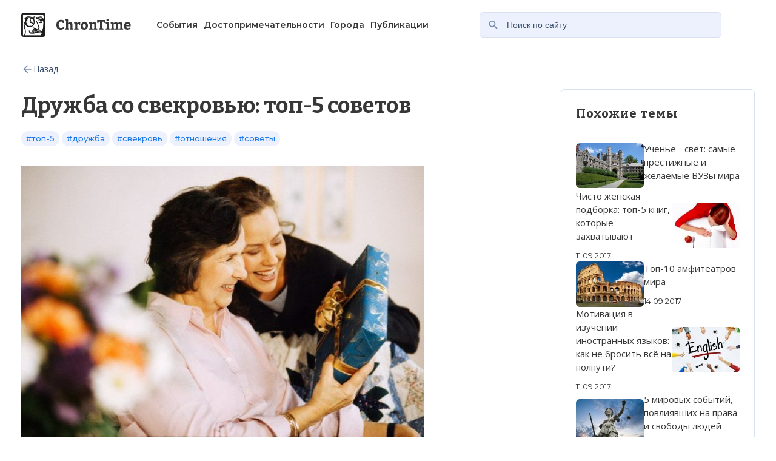

--- FILE ---
content_type: text/html; Charset=UTF-8;charset=utf-8
request_url: https://chrontime.com/publication-druzhba_so_svekrovju_top-5_sovetov
body_size: 7823
content:
<!DOCTYPE html>
<html lang="en">
<head>
    <title>Как найти общий язык со свекровью</title>
    <meta charset="UTF-8">
    <meta name="viewport" content="width=device-width, initial-scale=1.0">
    <script type="text/javascript" src="/public/js/jquery.min.js" ></script>    <meta name='yandex-verification' content='72ad28a3a34cb911' />
    <meta name="google-site-verification" content="vgBcmrslCMYv0nAoUIiCbh6UfxbF7vQLn7usTW7ntD0" />
    <meta name="viewport" content="width=device-width,initial-scale=1.0" />
    <meta name="description" content="Попробуйте закопать топор войны и понять причину неприязни свекрови" /><meta name="keyword" content="топ-5, дружба, свекровь, отношения, советы, дружба со свекровью, эмоции" />    <link rel="stylesheet" href="https://cdn.jsdelivr.net/npm/swiper@11/swiper-bundle.min.css"/>
    <link rel="stylesheet" href="/css/main.css?v=1.06">
    <script type="application/ld+json">{
        "@context":"http://schema.org",
        "@type":"Organization",
        "logo":"https://chrontime.com/public/template/logo.png",
        "url":"https://chrontime.com"
    }</script>    
</head>
<body data-page="public" itemscope itemtype="http://schema.org/WebPage">
        <header class="header">
        <div class="container">
            <div class="header__wr">
                <a class="header__logo" href="/">
                    <picture>
                        <source srcset="/images/logo-mob.svg" media="(max-width: 1000px)">
                        <source srcset="/images/logo.svg">
                        <img src="/images/logo.svg" alt="chrontime">
                      </picture>
                </a>
                <nav class="header__nav"><a class="header__nav-item" href="/event" rel="nofollow">События</a><a class="header__nav-item" href="/object" rel="nofollow">Достопримечательности</a><a class="header__nav-item" href="/city" rel="nofollow">Города</a><a class="header__nav-item" href="/publication" rel="nofollow">Публикации</a></nav>                                <form class="header__search" action="publication" method="get"> 
                    <input type="search" id="search" name="keyword" value="" class="keyword" placeholder="Поиск по сайту">
                </form>
	                <!--div class="header__bm">
                    <span class="header__bm-line"></span>
                    <span class="header__bm-line"></span>
                </div-->
            </div>
        </div>
    </header>
    <main>
    <script type="application/ld+json">{
    "@context": "http://schema.org",
    "@type": "Article",
    "mainEntityOfPage": {
    "@type": "WebPage",
    "@id": "publication229"
    }
    ,"headline": "Дружба со свекровью: топ-5 советов"
            ,"image": [
        "https://chrontime.com/public/publication_ru/229.jpg"
        ]
        ,"datePublished": "--"
    ,"author": {
            "@type": "Organization",
        "name": "ChronTime.com"
        }
    ,"publisher": {
    "@type": "Organization",
    "name": "ChronTime.com",
    "logo": {
    "@type": "ImageObject",
    "url": "https://chrontime.com/public/template/logo.png"
    }
    }
    }</script>

<section class="item-article article">
    <div class="container">
        <a class="breadcrumbs" href="/publication">
            <svg width="20" height="20" viewBox="0 0 20 20" fill="none" xmlns="http://www.w3.org/2000/svg">
                <path d="M16.5332 10.8333L16.5332 9.16664L6.5332 9.16664L11.1165 4.58331L9.9332 3.39997L3.3332 9.99997L9.9332 16.6L11.1165 15.4166L6.5332 10.8333L16.5332 10.8333Z" fill="#788CAB"/>
            </svg>        
            <span>Назад</span>
        </a>
        <div class="article__wr">
            <div class="article__content">
                <h1 class="article__title">Дружба со свекровью: топ-5 советов</h1>
                  
                    <div class="article__tags">
                                                 
                                        
                         
                                                            <span class="hashtag">#топ-5</span>
                                        
                         
                                                            <span class="hashtag">#дружба</span>
                                        
                         
                                                            <span class="hashtag">#свекровь</span>
                                        
                         
                                                            <span class="hashtag">#отношения</span>
                                        
                         
                                                            <span class="hashtag">#советы</span>
                                        
                         
                                        
                                            </div>
                                <p><img width="670" height="446" alt="" src="/public/publication_ru/0/228/-o-1.jpg" /></p><p>Противостояние свекрови и невестки уже давно стало классикой. Разные взгляды, эмоции и страхи не позволяют двум женщинам найти общий язык. Ссоры хранительниц очага часто влияют на всю семью. Поэтому попробуйте закопать топор войны и понять причину неприязни свекрови. Возможно, всё гораздо проще, чем вы думаете.</p><p style="text-align:center"><img width="575" height="23" alt="" src="/public/publication_ru/0/228/bordur-serdce.png" /></p><h2><img width="40" height="45" alt="" src="/public/publication_ru/0/228/symbolbild_partnerprojekte-484x363.jpg" /><em>&nbsp;Совет 1: Проявите интерес</em></h2><p><img width="670" height="447" alt="" src="/public/publication_ru/0/228/-o-2.jpg" /></p><p>На самом деле свекровь – вовсе не склочная женщина, которая просто обожает пилить всех на свете. Она - личность, у которой есть свои занятия и интересы. Так почему бы не узнать мать вашего мужа получше? Конечно, не стоит активно лезть с расспросами и пытаться разделить все хобби свекрови с ней. Но искреннее сопереживание, вопросы о родственниках и интерес как к личности даст понять, что вы уважаете новую семью и вам небезразлична её история.</p><p style="text-align:center"><img width="575" height="23" alt="" src="/public/publication_ru/0/228/bordur-serdce.png" /></p><h2><img width="40" height="45" alt="" src="/public/publication_ru/0/228/symbolbild_partnerprojekte-484x363.jpg" /><em>&nbsp;Совет 2: Хорошее отношение к мужу</em></h2><p><img width="670" height="447" alt="" src="/public/publication_ru/0/228/-o-3.jpg" /></p><p>Мудрая свекровь не будет оценивать ваше нарядное платье, белоснежную улыбку и изысканный маникюр. Она - мать, которая на протяжении многих лет растила ребёнка, отдавала ему свою любовь, поднимала на ноги и утешала в горе. Ей важно увидеть в будущей жене сына умение заботиться о нём и детях, которые когда-то появятся в молодой семье. Несерьёзное отношение к возлюбленному, постоянные ссоры и измученный вид супруга вряд ли расположат свекровь к вам. Покажите, что действительно любите своего избранника и способны защищать и обере гать тёплый очаг семьи.&nbsp;</p><p style="text-align:center"><img width="575" height="23" alt="" src="/public/publication_ru/0/228/bordur-serdce.png" /></p><h2><img width="40" height="45" alt="" src="/public/publication_ru/0/228/symbolbild_partnerprojekte-484x363.jpg" /><em>&nbsp;Совет 3: Будьте терпеливы</em></h2><p><img width="670" height="447" alt="" src="/public/publication_ru/0/228/-o-4.jpg" /></p><p>Даже если мать мужа предпочла вести с вами холодную войну, не стоит ей подыгрывать. Принимая все недопонимания и притирки близко к сердцу, вы распространите негативный настрой и на свою семью. Даже если живёте вместе, старайтесь не огорчаться. Большинство поступков свекрови – свого рода защита семейного гнёздышка от постороннего человека. Приготовьтесь к тому, что вас когут воспринять через год, два, а то и вовсе не воспримут. Не тратьте нервы на плохие эмоции. И со временем всё наладится.</p><p style="text-align:center"><img width="575" height="23" alt="" src="/public/publication_ru/0/228/bordur-serdce.png" /></p><h2><img width="40" height="45" alt="" src="/public/publication_ru/0/228/symbolbild_partnerprojekte-484x363.jpg" /><em>&nbsp;Совет 4: Станьте собеседницей</em></h2><p><img width="670" height="447" alt="" src="/public/publication_ru/0/228/-o-5.jpg" /></p><p>Все женщины нуждаются в общении с подругами. А вот невестки дружить с матерью мужа часто опасаются. И совершенно зря. Конечно, если вы начнёте жаловаться на мужа или обсуждать пикантные проблемы, свекровь, скорее всего, не одобрит подобных откровений. А вот если поискать общие темы, то они наверняка у вас найдутся. Неважно, что это будет: просмотр семейных фотографий за чаем или походы на совместные тренировки. Попробуйте пообщаться со свекровью, спросить мудрый совет или рецепт любимого пирога мужа. Вполне вероятно, что вы обретёте хорошую подругу, которая поддержит и не бросит в беде.</p><p style="text-align:center"><img width="575" height="23" alt="" src="/public/publication_ru/0/228/bordur-serdce.png" /></p><h2><img width="40" height="45" alt="" src="/public/publication_ru/0/228/symbolbild_partnerprojekte-484x363.jpg" /><em>&nbsp;Совет 5: Поймите и простите</em></h2><p><img width="671" height="447" alt="" src="/public/publication_ru/0/228/-o-6.jpg" /></p><p>Однажды вы станете мамой. И все обидь отойдут на задний план. И вам захочется отдать ребёнку всё самое лучшее в мире. Вы захотите оградить его от переживаний и боли, сделать счастливым. Того же когда-то хотела и ваша свекровь. И сейчас хочет. Ей будет сложно осознать, что её дитя стало взрослым и больше не придёт за советом к ней. Возможно, свекровь относится к вам очень плохо, но никогда не поздно поговорить по душам. Поняв, что значит быть мамой, вы сможете если не простить, то хотя бы понять мать любимого. А если и это не поможет улучшить общение, вы хотя бы не будете жалеть, что не смогли ничего сделать. Просто поймите: она – тоже женщина, а не соперница. Муж любит вас обеих и не нужно заставлять его выбирать. Берегите свой очаг и будьте счастливы. А остальное придёт со временем.</p>            </div>
            <div class="event-arcticles__popular block-articles">
    <h2 class="h2">Похожие темы</h2>
    <div class="block-articles__list">
                    <a class="block-articles__item" href="publication-uchene_svet_samye_prestizhnye_i_zhelaemye_vuzy_mira">
                                    <img src="/public/publication_ru/195.jpg" alt="Ученье - свет: самые престижные и желаемые ВУЗы мира" />
                                <div class="block-articles__info">
                    <p class="block-articles__desc">
                        Ученье - свет: самые престижные и желаемые ВУЗы мира                    </p>
                    <span class="block-articles__date"></span>
                </div>
            </a>
                    <a class="block-articles__item" href="publication-chisto_zhenskaja_podborka_top-5_knig_kotorye_zahvatyvaju">
                                    <img src="/public/publication_ru/153.jpg" alt="Чисто женская подборка: топ-5 книг, которые захватывают" />
                                <div class="block-articles__info">
                    <p class="block-articles__desc">
                        Чисто женская подборка: топ-5 книг, которые захватывают                    </p>
                    <span class="block-articles__date">11.09.2017</span>
                </div>
            </a>
                    <a class="block-articles__item" href="publication-amfiteatr">
                                    <img src="/public/publication_ru/8.jpg" alt="Топ-10 амфитеатров мира" />
                                <div class="block-articles__info">
                    <p class="block-articles__desc">
                        Топ-10 амфитеатров мира                    </p>
                    <span class="block-articles__date">14.09.2017</span>
                </div>
            </a>
                    <a class="block-articles__item" href="publication-motivaciya-v-izuchenii-inostrannyx-yazykov">
                                    <img src="/public/publication_ru/17.jpg" alt="Мотивация в изучении иностранных языков: как не бросить всё на полпути?" />
                                <div class="block-articles__info">
                    <p class="block-articles__desc">
                        Мотивация в изучении иностранных языков: как не бросить всё на полпути?                    </p>
                    <span class="block-articles__date">11.09.2017</span>
                </div>
            </a>
                    <a class="block-articles__item" href="publication-5_mirovyh_sobytij_povlijavshih_na_prava_i_svobody_ljudej">
                                    <img src="/public/publication_ru/124.jpg" alt="5 мировых событий, повлиявших на права и свободы людей" />
                                <div class="block-articles__info">
                    <p class="block-articles__desc">
                        5 мировых событий, повлиявших на права и свободы людей                    </p>
                    <span class="block-articles__date">11.09.2017</span>
                </div>
            </a>
                        

    </div>
</div>
        </div>
    </div>
</section>
<section class="materials">
    <div class="materials__wr">
        <div class="container">
            <div class="materials-mob-swiper swiper">
                <h2 class="materials__title h2">Связанные материалы</h2>
                <div class="materials__table swiper-wrapper">
                    <div class="materials__column swiper-slide">
                        <h3 class="materials__subtitle">События</h3>
                                                    <a class="materials__item" href="sobytiya-kubok-konfederaciiy-2017">
                                                                    <img src="/public/event_ru/7145/_2804851_full-lnd.jpg" alt="Кубок конфедераций 2017" loading="lazy">
                                                                        <div class="materials__item-text">
                                        <h4>Кубок конфедераций 2017</h4>
                                        <span>17.06.2017—02.07.2017</span>
                                    </div>
                            </a>
                                                    <a class="materials__item" href="sobytiya-moskovskiiy-pojar-1812">
                                                                    <img src="/public/event_ru/6100/_1.6100.great_moscow_fire.gif" alt="Московский пожар (1812)" loading="lazy">
                                                                        <div class="materials__item-text">
                                        <h4>Московский пожар (1812)</h4>
                                        <span>02.09.1812—06.09.1812</span>
                                    </div>
                            </a>
                                                    <a class="materials__item" href="sobytiya-velikaya-francuzskaya-revolyuciya">
                                                                    <img src="/public/event_ru/5481/_1.5481.800px-prise_de_la_bastille.jpg" alt="Великая французская революция" loading="lazy">
                                                                        <div class="materials__item-text">
                                        <h4>Великая французская революция</h4>
                                        <span></span>
                                    </div>
                            </a>
                                            </div>
                    <div class="materials__column swiper-slide">
                        <h3 class="materials__subtitle">Места</h3>
                                                    <a class="materials__item" href="object-krasnaya-ploshad">
                                                                    <img src="/public/object/6/6157/_14105057594_3d801bb7ea_b.jpg" alt="Красная площадь" loading="lazy">
                                                                        <div class="materials__item-text">
                                        <h4>Красная площадь</h4>
                                        <span>1493</span>
                                    </div>
                            </a>
                                                    <a class="materials__item" href="object-santa-mariya-del-fore">
                                                                    <img src="/public/object/5/5934/_cathedral-of-santa-maria-del-fiore.jpg" alt="Санта-Мария-дель-Фьоре" loading="lazy">
                                                                        <div class="materials__item-text">
                                        <h4>Санта-Мария-дель-Фьоре</h4>
                                        <span>1296—1436</span>
                                    </div>
                            </a>
                                                    <a class="materials__item" href="object-stounhendj">
                                                                    <img src="/public/object/6/6145/_stonehenge-sunrise-938998.jpg" alt="Стоунхендж" loading="lazy">
                                                                        <div class="materials__item-text">
                                        <h4>Стоунхендж</h4>
                                        <span>1 год</span>
                                    </div>
                            </a>
                                            </div>
                    <div class="materials__column swiper-slide">
                        <h3 class="materials__subtitle">Города</h3>
                                                    <a class="materials__item" href="city-lt-vilnius">
                                                                    <img src="/public/city/35/35573/_vilnius1.jpg" alt="Вильнюс" loading="lazy">
                                                                        <div class="materials__item-text">
                                        <h4>Вильнюс</h4>
                                        <span>1323</span>
                                    </div>
                            </a>
                                                    <a class="materials__item" href="city-gb-liverpool">
                                                                    <img src="/public/city/33/33446/_89b7b5914e829a10aef283ccd29966a5--liverpool-city-liverpool-e.jpeg" alt="Ливерпуль" loading="lazy">
                                                                        <div class="materials__item-text">
                                        <h4>Ливерпуль</h4>
                                        <span>1207</span>
                                    </div>
                            </a>
                                                    <a class="materials__item" href="city-hr-zagreb">
                                                                    <img src="/public/city/32/32714/_zagreb_-croatia---the-latest-route-to-be-added-to-the-emirat.jpeg" alt="Загреб" loading="lazy">
                                                                        <div class="materials__item-text">
                                        <h4>Загреб</h4>
                                        <span>1094</span>
                                    </div>
                            </a>
                                            </div>  
                </div>
                <div class="swiper-pagination pagination-materials"></div>
            </div>
        </div>
    </div>
</section>

<div id="hypercomments_widget"></div>
<script type="text/javascript">
    _hcwp = window._hcwp || [];
    _hcwp.push({widget: "Stream", widget_id: 80084});
    (function () {
        if ("HC_LOAD_INIT" in window)
            return;
        HC_LOAD_INIT = true;
        var lang = (navigator.language || navigator.systemLanguage || navigator.userLanguage || "en").substr(0, 2).toLowerCase();
        var hcc = document.createElement("script");
        hcc.type = "text/javascript";
        hcc.async = true;
        hcc.src = ("https:" == document.location.protocol ? "https" : "http") + "://w.hypercomments.com/widget/hc/80084/" + lang + "/widget.js";
        var s = document.getElementsByTagName("script")[0];
        s.parentNode.insertBefore(hcc, s.nextSibling);
    })();
</script>

    </main>
    <footer class="footer">
        <div class="container">
            <div class="footer__block">
                <div class="footer__about">
                    <img class="footer__about-logo" src="images/logo.svg" alt="chrontime" loading="lazy">
                    <div class="footer__text">
                        <p>Наша цель — создать первую мультимедийную энциклопедию, где будет удобно и легко получать необходимую информацию.</p>
                        <p>Мы создаем самую полную базу различных фактов, точек зрения, 
                            мнений и медийных материалов.</p>
                    </div>
                    <a class="footer__about-btn" href="article/view/about">О нас</a>
                </div>
                <div class="footer__form">
                    <h3 class="footer__form-title">Еженедельная <br> рассылка </h3>
                    <form>
                        <div class="footer__form-inp">
                            <span class="error-mess"></span>
                            <input type="email" placeholder="Ваш E–mail">
                            <button class="submit-btn" type="submit">
                                <span class="submit-btn-text">Подписаться</span>
                                <svg width="20" height="20" viewBox="0 0 20 20" fill="none" xmlns="http://www.w3.org/2000/svg">
                                    <g clip-path="url(#clip0_1240_737)">
                                    <circle cx="10" cy="10" r="10" fill="white"/>
                                    <path d="M4.44434 9.30556V10.6944H12.7777L8.95822 14.5139L9.94433 15.5L15.4443 10L9.94433 4.5L8.95822 5.48611L12.7777 9.30556H4.44434Z" fill="#1B79ED"/>
                                    </g>
                                    <defs>
                                    <clipPath id="clip0_1240_737">
                                    <rect width="20" height="20" fill="white"/>
                                    </clipPath>
                                    </defs>
                                </svg>                                    
                            </button>
                        </div>
                    </form>
                    <p class="footer__form-text">Присылаем только актуальную информацию без лишних писем.
                        Свежие и интересующие вас материалы.</p>
                </div>
            </div>
        </div>
    </footer>
    <script src="https://cdn.jsdelivr.net/npm/swiper@11/swiper-bundle.min.js"></script>
    <script type="module" src="/js/main-new.js"></script>
	<div class="overlay">
        <div class="popup">
            <img src="" alt="">
            <div class="close-btn">
                <svg width="20" height="20" viewBox="0 0 20 20" fill="none" xmlns="http://www.w3.org/2000/svg">
                    <path d="M15.8332 5.34169L14.6582 4.16669L9.99984 8.82502L5.3415 4.16669L4.1665 5.34169L8.82484 10L4.1665 14.6584L5.3415 15.8334L9.99984 11.175L14.6582 15.8334L15.8332 14.6584L11.1748 10L15.8332 5.34169Z" fill="#ffffff"/>
                </svg>                    
            </div>
        </div>
    </div>	
        <!-- Yandex.Metrika counter -->
                <script type="text/javascript">
                    (function (d, w, c) {
                        (w[c] = w[c] || []).push(function () {
                            try {
                                w.yaCounter35895310 = new Ya.Metrika({
                                    id: 35895310,
                                    clickmap: true,
                                    trackLinks: true,
                                    accurateTrackBounce: true,
                                    webvisor: true
                                });
                            } catch (e) {
                            }
                        });

                        var n = d.getElementsByTagName("script")[0],
                                s = d.createElement("script"),
                                f = function () {
                                    n.parentNode.insertBefore(s, n);
                                };
                        s.type = "text/javascript";
                        s.async = true;
                        s.src = "https://mc.yandex.ru/metrika/watch.js";

                        if (w.opera == "[object Opera]") {
                            d.addEventListener("DOMContentLoaded", f, false);
                        } else {
                            f();
                        }
                    })(document, window, "yandex_metrika_callbacks");
                </script>
                <noscript><div><img src="https://mc.yandex.ru/watch/35895310" style="position:absolute;left:-9999px;" alt="" /></div></noscript>
                <!-- /Yandex.Metrika counter -->
                                <script>
                    (function (i, s, o, g, r, a, m) {
                        i['GoogleAnalyticsObject'] = r;
                        i[r] = i[r] || function () {
                            (i[r].q = i[r].q || []).push(arguments)
                        }, i[r].l = 1 * new Date();
                        a = s.createElement(o),
                                m = s.getElementsByTagName(o)[0];
                        a.async = 1;
                        a.src = g;
                        m.parentNode.insertBefore(a, m)
                    })(window, document, 'script', 'https://www.google-analytics.com/analytics.js', 'ga');
                    ga('create', 'UA-90168877-1', 'auto');
                    ga('send', 'pageview');
                </script>
                <!--LiveInternet counter--><script type="text/javascript">
                    document.write("<a href='//www.liveinternet.ru/click' " +
                            "target=_blank><img src='//counter.yadro.ru/hit?t50.2;r" +
                            escape(document.referrer) + ((typeof (screen) == "undefined") ? "" :
                            ";s" + screen.width + "*" + screen.height + "*" + (screen.colorDepth ?
                                    screen.colorDepth : screen.pixelDepth)) + ";u" + escape(document.URL) +
                            ";" + Math.random() +
                            "' alt='' title='LiveInternet' " +
                            "border='0' width='31' height='31'><\/a>")
                </script><!--/LiveInternet-->    
</body>
</html>

--- FILE ---
content_type: text/css
request_url: https://chrontime.com/css/main.css?v=1.06
body_size: 9321
content:

@charset "UTF-8";
/* Box sizing rules */
@import url("https://fonts.googleapis.com/css2?family=Bitter:ital,wght@0,100..900;1,100..900&family=Montserrat:ital,wght@0,100..900;1,100..900&family=Open+Sans:ital,wght@0,300..800;1,300..800&display=swap");
*,
*::before,
*::after {
    -webkit-box-sizing: border-box;
    box-sizing: border-box;
}

a {
    text-decoration: none;
    color: inherit;
}

/* Prevent font size inflation */
html {
    -moz-text-size-adjust: none;
    -webkit-text-size-adjust: none;
    -ms-text-size-adjust: none;
    text-size-adjust: none;
}

/* Remove default margin in favour of better control in authored CSS */
* {
    margin: 0;
    padding: 0;
}

/* Remove list styles on ul, ol elements with a list role, which suggests default styling will be removed */
ul,
ol {
    list-style: none;
}

/* A elements that don't have a class get default styles */
a:not([class]) {
    -webkit-text-decoration-skip: ink;
    text-decoration-skip-ink: auto;
    color: currentColor;
}

/* Make images easier to work with */
img,
picture {
    max-width: 100%;
    display: block;
}

/* Inherit fonts for inputs and buttons */
input,
button,
textarea,
select {
    border: none;
}

button {
    font-family: inherit;
    cursor: pointer;
}

span {
    display: block;
}

.materials__item img,
.item-slider__item,
.event-arcticles__popular,
.event-arcticles__item,
.footer__form-inp button,
.footer__form-inp,
.footer__about-btn,
.footer__block,
.article__similar,
.article__img,
.articles__popular-img,
.public-articles__img,
.articles__fact,
.cities__places-item img,
.cities__places-item,
.cities__city-card,
.hero__select-item,
.header__search input,
.header__bm,
.block-articles__item img,
.lead-block,
.sq-btn {
    border-radius: 0.375rem;
}

.public-hero .lead-block,
.filter__actives-item,
.event-hero .lead-block,
.header__search input {
    border: 0.0625rem solid #d8e1ef;
}

.materials__item,
.item-slider__head,
.footer__form-inp button,
.cities__city-card-desq,
.filter-button,
.filter__clear,
.filter__actives-item,
.hero__import-actions-comm,
.hero__select-actions-comm,
.hero__import-actions-view,
.hero__select-actions-view,
.hero__import-actions,
.hero__select-actions,
.hero__import-country,
.event-arcticles__item-country,
.hero__select-country,
.hero__import-item-footer,
.event-arcticles__item-footer,
.hero__select-item-footer,
.hero__import-nav,
.item-slider__nav,
.hero__import-head,
.hero__select-head,
.header__mobile-nav-item,
.header__nav-item,
.header__nav,
.header__wr,
.sort-list__item,
.sort-list,
.block-articles__item,
.label-block,
.lead-block__list,
.scrollbar,
.sq-btn {
    display: -webkit-box;
    display: -ms-flexbox;
    display: flex;
    -webkit-box-align: center;
    -ms-flex-align: center;
    align-items: center;
}

body,
html {
    height: 100%;
    overflow-x: hidden;
}

body {
    font-family: "Montserrat", serif;
    line-height: 1.5;
    color: #373737;
}

.container {
    max-width: 78.125rem;
    margin: 0 auto;
    padding: 0 1.25rem;
}

.h2 {
    font-family: "Bitter", serif;
    font-size: clamp(1.25rem, 1.1323rem + 0.4705882353vw, 1.5rem);
    font-weight: 700;
    letter-spacing: 0.0625rem;
}

.arrow-btn {
    width: 2.25rem;
    height: 2.25rem;
    background-color: #fff;
    border-radius: 50%;
    display: -webkit-box;
    display: -ms-flexbox;
    display: flex;
    -webkit-box-align: center;
    -ms-flex-align: center;
    align-items: center;
    -webkit-box-pack: center;
    -ms-flex-pack: center;
    justify-content: center;
    cursor: pointer;
    -webkit-transition: all 0.3s linear;
    -o-transition: all 0.3s linear;
    transition: all 0.3s linear;
}
.arrow-btn.--right-arrow {
    -webkit-transform: rotate(180deg);
    -ms-transform: rotate(180deg);
    transform: rotate(180deg);
}
.sq-btn {
    -webkit-box-pack: center;
    -ms-flex-pack: center;
    justify-content: center;
    width: 3.25rem;
    height: 2.625rem;
    background-color: #1b79ed;
    -webkit-transition: all 0.3s linear;
    -o-transition: all 0.3s linear;
    transition: all 0.3s linear;
}
.sq-btn .arrow-btn {
    width: 1.25rem;
    height: 1.25rem;
}
.scrollbar {
    gap: 1rem;
}
.scrollbar .swiper-scrollbar {
    width: 3.75rem;
    height: 0.25rem;
    position: static;
    background-color: #9aadca;
}
.scrollbar .swiper-scrollbar .swiper-scrollbar-drag {
    background-color: #1b79ed;
}
.scrollbar .scrollbar__count {
    font-weight: 600;
    font-size: 1rem;
}

.swiper-pagination {
    position: static;
    display: none;
}

.lead-block {
    overflow: hidden;
    padding: 3.5rem;
    background-color: #fff;
    position: relative;
}

.lead-block__h2 {
    position: relative;
    max-width: 21.875rem;
    line-height: 1.4;
    margin-bottom: 2.6875rem;
    z-index: 2;
}
.lead-block__h2 span {
    display: inline;
    color: #1b79ed;
    text-decoration: underline;
}

.lead-block__text {
    width: 39%;
    font-size: clamp(0.9375rem, 0.8787rem + 0.2352941176vw, 1.0625rem);
    font-weight: 400;
    line-height: 1.6;
    position: relative;
    z-index: 2;
}

.lead-block__list {
    position: relative;
    z-index: 2;
    max-width: 31.25rem;
    -webkit-box-pack: justify;
    -ms-flex-pack: justify;
    justify-content: space-between;
}

.lead-block__item span:first-child {
    font-family: "Bitter", serif;
    font-size: clamp(1.125rem, 0.5368rem + 2.3529411765vw, 2.375rem);
    font-weight: 700;
    line-height: 1.4;
}
.lead-block__item span:last-child {
    font-family: "Open Sans", serif;
    font-size: 0.9375rem;
    font-weight: 400;
}

.lead-block__desq {
    font-family: "Bitter", serif;
    font-size: clamp(3.25rem, 1.1323rem + 8.4705882353vw, 7.75rem);
    font-weight: 700;
    color: #ecf1fd;
    position: absolute;
    top: 50%;
    -webkit-transform: translateY(-50%);
    -ms-transform: translateY(-50%);
    transform: translateY(-50%);
    left: 9%;
    letter-spacing: 0.8125rem;
    z-index: 0;
}

.lead-block__img {
    position: absolute;
    right: 0;
    top: 0;
    height: 100%;
    max-width: 60%;
    object-fit: cover;
    object-position: left;
    z-index: 1;
}

.hero .lead-block__img{
    max-width: 40%;
}

.hashtag {
    position: absolute;
    left: 7%;
    top: 9%;
    font-size: 0.8125rem;
    font-weight: 500;
    color: #fff;
    padding: 0.1875rem 0.5rem;
    border-radius: 1.5rem;
    background-color: #373737;
    white-space: nowrap !important;
}

.label-block {
    font-size: 0.9375rem;
    font-weight: 600;
    gap: 1rem;
}

.block-articles {
    display: -webkit-box;
    display: -ms-flexbox;
    display: block;
    max-width: 320px;
    -webkit-box-orient: vertical;
    -webkit-box-direction: normal;
    -ms-flex-direction: column;
    flex-direction: column;
    height: max-content;
}
.block-articles .h2 {
    margin-bottom: 2rem;
}

.block-articles__list {
    display: -webkit-box;
    display: -ms-flexbox;
    display: flex;
    -webkit-box-orient: vertical;
    -webkit-box-direction: normal;
    -ms-flex-direction: column;
    flex-direction: column;
    -webkit-box-pack: justify;
    -ms-flex-pack: justify;
    justify-content: space-between;
    -webkit-box-flex: 1;
    -ms-flex-positive: 1;
    flex-grow: 1;
}

.block-articles__item {
    gap: 1.25rem;
}

.block-articles__item img {
    width: 30%;
    aspect-ratio: 112/88;
    -o-object-fit: cover;
    object-fit: cover;
    min-width: 112px;
}

.block-articles__item:nth-child(even) {
    -webkit-box-orient: horizontal;
    -webkit-box-direction: reverse;
    -ms-flex-direction: row-reverse;
    flex-direction: row-reverse;
}

.block-articles__desc {
    font-family: "Open Sans", serif;
    font-size: clamp(0.875rem, 0.8456rem + 0.1176470588vw, 0.9375rem);
    font-weight: 400;
    margin-bottom: 0.75rem;
}

.block-articles__date {
    font-size: 0.8125rem;
    font-weight: 400;
}

.breadcrumbs {
    display: -webkit-inline-box;
    display: -ms-inline-flexbox;
    display: inline-flex;
    -webkit-box-align: center;
    -ms-flex-align: center;
    align-items: center;
    gap: 0.625rem;
    font-family: "Open Sans", serif;
    font-size: 0.875rem;
    font-weight: 400;
    color: #3b4e6a;
    -webkit-transition: color 0.3s linear;
    -o-transition: color 0.3s linear;
    transition: color 0.3s linear;
    margin-bottom: 1.4375rem;
}

.sort-list {
    gap: 2rem;
    margin-bottom: 2.5rem;
}

.sort-list__item {
    gap: 0.75rem;
    cursor: pointer;
    -webkit-transition: -webkit-filter 0.3s linear;
    transition: -webkit-filter 0.3s linear;
    -o-transition: filter 0.3s linear;
    transition: filter 0.3s linear;
    transition: filter 0.3s linear, -webkit-filter 0.3s linear;
}
.sort-list__item span {
    font-size: 0.9375rem;
    font-weight: 400;
    color: #3b4e6a;
}
.sort-list__item.--active{
    pointer-events: none;
}
.sort-list__item.--active span {
    color: #f18a1b;
    font-weight: 500;
}
.sort-list__item.--active svg path {
    fill: #f18a1b;
}

.sort-input-block {
    -webkit-transition: opacity 0.2s linear;
    -o-transition: opacity 0.2s linear;
    transition: opacity 0.2s linear;
}

.preloader {
    visibility: hidden;
    opacity: 0;
    width: 2.5rem;
    height: 2.5rem;
    position: absolute;
    left: 50%;
    top: 50%;
    -webkit-transform: translateX(-50%) translateY(-50%);
    -ms-transform: translateX(-50%) translateY(-50%);
    transform: translateX(-50%) translateY(-50%);
}

.header {
    background-color: #fff;
    padding: 1.25rem 0;
    font-family: "Montserrat", serif;
    border-bottom: 0.0625rem solid #ecf1fd;
}

.header__wr {
    -webkit-box-pack: justify;
    -ms-flex-pack: justify;
    justify-content: space-between;
}

.header__logo {
    margin-right: 2rem;
}
.header__logo img {
    float: left;
}

.header__logo span {
    margin-top: 15px;
    float: left;
}

.header__nav {
    gap: 0.3rem;
}

.header__nav-item {
    padding-left: 10px;
    position: relative;
    font-size: 0.875rem;
    font-weight: 600;
    -webkit-transition: color 0.3s linear;
    -o-transition: color 0.3s linear;
    transition: color 0.3s linear;
}

.header__bm {
    width: 2.5rem;
    height: 2.5rem;
    background-color: #ecf1fd;
    display: -webkit-box;
    display: -ms-flexbox;
    display: flex;
    -webkit-box-orient: vertical;
    -webkit-box-direction: normal;
    -ms-flex-direction: column;
    flex-direction: column;
    -webkit-box-align: center;
    -ms-flex-align: center;
    align-items: center;
    -webkit-box-pack: center;
    -ms-flex-pack: center;
    justify-content: center;
    gap: 0.1875rem;
    cursor: pointer;
}

.header__bm-line {
    width: 1.0625rem;
    height: 0.1875rem;
    background-color: #373737;
}

.header__search {
    margin-left: auto;
    margin-right: 3.4375rem;
    width: 33%;
}
.header__search input {
    width: 100%;
    background-color: #ecf1fd;
    font-size: 0.875rem;
    font-weight: 400;
    padding: 0.75rem 0.75rem 0.75rem 2.75rem;
    color: #3b4e6a;
    background-image: url("/images/search.svg");
    background-position: 0.75rem center;
    background-repeat: no-repeat;
    -webkit-transition: border 0.2s linear;
    -o-transition: border 0.2s linear;
    transition: border 0.2s linear;
}
.header__search input::-moz-placeholder {
    color: #3b4e6a;
}
.header__search input::-webkit-input-placeholder {
    color: #3b4e6a;
}
.header__search input:-ms-input-placeholder {
    color: #3b4e6a;
}
.header__search input::-ms-input-placeholder {
    color: #3b4e6a;
}
.header__search input::placeholder {
    color: #3b4e6a;
}
.header__search input:focus {
    border: 0.0625rem solid #1b79ed;
    outline: none;
    -webkit-transition: border 0.2s linear;
    -o-transition: border 0.2s linear;
    transition: border 0.2s linear;
}

.header__mobile {
    display: none;
}

.header__mobile-nav {
    /*    display: -webkit-box;
        display: -ms-flexbox; 
        display: flex; */
    -webkit-box-align: center;
    -ms-flex-align: center;
    align-items: center;
    -webkit-box-pack: justify;
    -ms-flex-pack: justify;
    justify-content: space-between;
}

.header__mobile-nav-item {
    font-size: 0.75rem;
    font-weight: 600;
    color: #3b4e6a;
    display: inline-block;
    margin-right: 5px;
}

.hero {
    background-color: #ecf1fd;
    font-family: "Montserrat", serif;
}

.hero__wr {
    display: -webkit-box;
    display: -ms-flexbox;
    display: flex;
    -webkit-box-pack: justify;
    -ms-flex-pack: justify;
    justify-content: space-between;
}

.hero__select {
    padding: 2.5rem 3rem 12.25rem 0;
    width: 55%;
    position: relative;
}
.hero__select .preloader {
    opacity: 0;
    visibility: hidden;
    left: 45%;
    top: 45%;
}
.hero__select .preloader.--active {
    opacity: 1;
    visibility: visible;
}

.hero__select-head {
    -webkit-box-pack: justify;
    -ms-flex-pack: justify;
    justify-content: space-between;
    margin-bottom: 2.5rem;
}

.hero__select-refresh {
    background-color: transparent;
    cursor: pointer;
    transition: transform 0.3s linear;
}

.hero__select-list {
    display: -ms-grid;
    display: grid;
    -ms-grid-columns: 1fr 1.875rem 1fr;
    grid-template-columns: 1fr 1fr;
    gap: 1.875rem;
    -webkit-transition: opacity 0.2s linear;
    -o-transition: opacity 0.2s linear;
    transition: opacity 0.2s linear;
}

.hero__select-item {
    overflow: hidden;
}
.hero__select-item .hero__select-item-img {
    width: 100%;
    height: 100%;
    -o-object-fit: cover;
    object-fit: cover;
}

.hero__select-item-title {
    display: none;
}
.hero__select-item-title h3 {
    font-size: 1.125rem;
    font-weight: 700;
    max-width: 17.5rem;
}
.hero__select-item-title svg {
    -ms-flex-negative: 0;
    flex-shrink: 0;
}

.hero__select-item-text {
    display: none;
}

.hero__select-item-footer {
    display: none;
}

.hero__select-country-img {
    width: 1.25rem;
    height: 1.25rem;
    border-radius: 50%;
}

.hero__import {
    padding: 2.5rem 0 1.25rem 3rem;
    width: 45%;
    background-color: #fff;
    position: relative;
}
.hero__import::after {
    content: "";
    position: absolute;
    top: 0;
    bottom: 0;
    left: 100%;
    right: -100vw;
    background-color: #fff;
}

.hero__import-head {
    -webkit-box-pack: justify;
    -ms-flex-pack: justify;
    justify-content: space-between;
    margin-bottom: 1.75rem;
}

.hero__import-nav,
.item-slider__nav {
    flex-basis: 16.5625rem;
    justify-content: space-between;
}

.pagination-hero {
    display: none;
    position: static;
}

.hero__import-list {
    display: -webkit-box;
    display: -ms-flexbox;
    display: flex;
    -webkit-box-orient: vertical;
    -webkit-box-direction: normal;
    -ms-flex-direction: column;
    flex-direction: column;
    gap: 2.75rem;
}

.hero__import-item-content,
.event-arcticles__item-text,
.hero__select-item-text {
    margin-bottom: 1rem;
}
.hero__import-item-content span,
.event-arcticles__item-text span,
.hero__select-item-text span {
    font-weight: 400;
    font-size: 0.8125rem;
    color: #3b4e6a;
    margin-bottom: 0.1875rem;
}
.hero__import-item-content h3,
.event-arcticles__item-text h3,
.hero__select-item-text h3 {
    font-size: 1rem;
    font-weight: 600;
    margin-bottom: 0.75rem;
}
.hero__import-item-content p,
.event-arcticles__item-text p,
.hero__select-item-text p {
    font-family: "Open Sans", serif;
    font-size: 0.875rem;
    font-weight: 400;
    line-height: 1.57;
    display: -webkit-box;
    -webkit-line-clamp: 2;
    -webkit-box-orient: vertical;
    overflow: hidden;
    -o-text-overflow: ellipsis;
    text-overflow: ellipsis;
}

.hero__import-item-footer,
.event-arcticles__item-footer,
.hero__select-item-footer {
    -webkit-box-pack: justify;
    -ms-flex-pack: justify;
    justify-content: space-between;
    font-size: 0.8125rem;
    font-weight: 400;
}

.hero__import-country,
.event-arcticles__item-country,
.hero__select-country {
    gap: 0.75rem;
}

.hero__import-actions,
.hero__select-actions {
    gap: 1.5rem;
}

.hero__import-actions-comm,
.hero__select-actions-comm,
.hero__import-actions-view,
.hero__select-actions-view {
    gap: 0.5rem;
    color: #3b4e6a;
}

.hero__lead {
    background-color: #fff;
    padding-bottom: 14.1875rem;
}
.hero__lead .container {
    position: relative;
}
.hero__lead .lead-block {
    position: absolute;
    left: 50%;
    -webkit-transform: translateX(-50%);
    -ms-transform: translateX(-50%);
    transform: translateX(-50%);
    top: -8.75rem;
    width: calc(100% - 2.5rem);
    -webkit-box-shadow: 0rem 0.375rem 0.5rem 0rem rgba(0, 0, 0, 0.08);
    box-shadow: 0rem 0.375rem 0.5rem 0rem rgba(0, 0, 0, 0.08);
}

.lead-block-btn {
    position: absolute;
    top: 50%;
    -webkit-transform: translateY(-50%);
    -ms-transform: translateY(-50%);
    transform: translateY(-50%);
    right: 15%;
    z-index: 1;
}

.event-hero {
    padding: 1.25rem 0 1.5625rem;
}
.event-hero .lead-block {
    padding-top: 5.0625rem;
    padding-bottom: 5.0625rem;
    margin-bottom: 3.5rem;
}
.event-hero .lead-block .lead-block__h2 {
    font-size: clamp(1.25rem, 0.7794rem + 1.8823529412vw, 2.25rem);
    max-width: none;
    margin-bottom: 1.625rem;
}

.filter {
    line-height: 1;
}

.filter__actives {
    display: none;
    -webkit-box-pack: justify;
    -ms-flex-pack: justify;
    justify-content: space-between;
    -webkit-box-align: start;
    -ms-flex-align: start;
    align-items: start;
    gap: 1.25rem 3.125rem;
    font-size: 0.875rem;
    font-weight: 400;
    padding-top: 1.5rem;
    padding-bottom: 1.875rem;
    border-top: 0.0625rem solid #d8e1ef;
}
.filter__actives.--active {
    display: -webkit-box;
    display: -ms-flexbox;
    display: flex;
}

.filter__actives-list {
    display: -webkit-box;
    display: -ms-flexbox;
    display: flex;
    -ms-flex-wrap: wrap;
    flex-wrap: wrap;
    gap: 1rem;
}

.filter__actives-item {
    gap: 0.5rem;
    height: 2.25rem;
    border-radius: 1.5rem;
    padding: 0 0.75rem;
    cursor: pointer;
    -webkit-transition: border-color 0.3s linear;
    -o-transition: border-color 0.3s linear;
    transition: border-color 0.3s linear;
}
.filter__actives-item svg path {
    -webkit-transition: fill 0.3s linear;
    -o-transition: fill 0.3s linear;
    transition: fill 0.3s linear;
}

.filter__clear {
    font-size: inherit;
    font-family: inherit;
    height: 2.25rem;
    border-radius: 1.5rem;
    padding: 0 0.75rem;
    background-color: #1b79ed;
    color: #fff;
    -ms-flex-negative: 0;
    flex-shrink: 0;
    line-height: inherit;
}

.filter__selects {
    display: -webkit-box;
    display: -ms-flexbox;
    display: flex;
    gap: 1rem;
    -ms-flex-wrap: wrap;
    flex-wrap: wrap;
    margin-bottom: 1.5rem;
}

.filter__type {
    position: relative;
}
.filter__type.open .filter-button {
    border-top-left-radius: 0.375rem;
    border-top-right-radius: 0.375rem;
    border-bottom-left-radius: 0;
    border-bottom-right-radius: 0;
    border: 0.0625rem solid #d8e1ef;
    -webkit-transition: border-radius 0.1s linear;
    -o-transition: border-radius 0.1s linear;
    transition: border-radius 0.1s linear;
}
.filter__type.open .filter-menu {
    visibility: visible;
    opacity: 1;
    -webkit-transition: opacity 0.1s linear;
    -o-transition: opacity 0.1s linear;
    transition: opacity 0.1s linear;
}
.filter__type.open .filter-button svg {
    -webkit-transform: rotate(180deg);
    -ms-transform: rotate(180deg);
    transform: rotate(180deg);
    -webkit-transition: -webkit-transform 0.1s linear;
    transition: -webkit-transform 0.1s linear;
    -o-transition: transform 0.1s linear;
    transition: transform 0.1s linear;
    transition: transform 0.1s linear, -webkit-transform 0.1s linear;
}

.filter-button {
    -webkit-box-pack: justify;
    -ms-flex-pack: justify;
    justify-content: space-between;
    font-size: 0.875rem;
    font-weight: 400;
    gap: 0.5rem;
    height: 2.25rem;
    padding: 0 0.75rem;
    background-color: #ecf1fd;
    color: #373737;
    border-radius: 1.5rem;
    cursor: pointer;
    white-space: nowrap;
    -webkit-transition: all 0.1s linear;
    -o-transition: all 0.1s linear;
    transition: all 0.1s linear;
}
.filter-button svg {
    -ms-flex-negative: 0;
    flex-shrink: 0;
    -webkit-transition: -webkit-transform 0.1s linear;
    transition: -webkit-transform 0.1s linear;
    -o-transition: transform 0.1s linear;
    transition: transform 0.1s linear;
    transition: transform 0.1s linear, -webkit-transform 0.1s linear;
}
.filter-button.--active {
    background-color: #373737;
    color: #fff;
}
.filter-button.--active svg path {
    fill: #fff;
}

.filter-menu {
    position: absolute;
    top: 100%;
    left: 0;
    border-bottom-left-radius: 0.375rem;
    border-bottom-right-radius: 0.375rem;
    background-color: #ecf1fd;
    border: none;
    opacity: 0;
    visibility: hidden;
    max-height: 12.5rem;
    overflow-y: auto;
    z-index: 10;
    border: 0.0625rem solid #d8e1ef;
    -webkit-box-shadow: 0rem 0.3125rem 1.25rem 0rem rgba(0, 0, 0, 0.0784313725);
    box-shadow: 0rem 0.3125rem 1.25rem 0rem rgba(0, 0, 0, 0.0784313725);
    -webkit-transition: opacity 0.1s linear;
    -o-transition: opacity 0.1s linear;
    transition: opacity 0.1s linear;
}
.filter-menu label {
    display: block;
    padding: 0.75rem;
    cursor: pointer;
    position: relative;
    font-size: 0.8125rem;
}
.filter-menu label:not(:last-child) {
    border-bottom: 0.0625rem solid #d8e1ef;
}
.filter-menu label.--active {
    background-color: #373737;
    color: #fff;
}
.filter-menu input {
    display: none;
}
.filter-menu input:checked + label {
    background-color: #007bff;
    border-color: #007bff;
    color: white; /* Можете изменить цвет текста */
}

.cities {
    font-family: "Montserrat", serif;
    padding: 4rem 0 4.5rem;
    background-color: #ecf1fd;
}

.cities__wr {
    display: -webkit-box;
    display: -ms-flexbox;
    display: flex;
    gap: 2.5rem;
    position: relative;
    margin-bottom: 4.375rem;
}
.cities__wr span {
    font-size: 0.8125rem;
    font-weight: 400;
}
.cities__wr h4 {
    font-size: clamp(0.9375rem, 0.9081rem + 0.1176470588vw, 1rem);
}
.cities__wr .arrow-btn-next {
    position: absolute;
    top: 50%;
    right: -1.1875rem;
    width: 2.5rem;
    height: 2.5rem;
    background-color: #1b79ed;
    z-index: 1;
    transition: background-color 0.3s linear;
}

.cities__city {
    display: -webkit-box;
    display: -ms-flexbox;
    display: flex;
    -webkit-box-orient: vertical;
    -webkit-box-direction: normal;
    -ms-flex-direction: column;
    flex-direction: column;
    gap: 2.5rem;
    width: calc((100% - 5rem) / 3);
}

.cities__city-card {
    overflow: hidden;
}
.cities__city-card img {
    width: 100%;
    aspect-ratio: 376/240;
    -o-object-fit: cover;
    object-fit: cover;
}

.cities__city-card-foot {
    padding: 1.25rem 2rem 2rem;
    background-color: #1b79ed;
    color: #fff;
}
.cities__city-card-foot .sq-btn {
    background-color: #fff;
}

.cities__city-card-head {
    margin-bottom: 1.0625rem;
}
.cities__city-card-head span {
    margin-bottom: 0.25rem;
}
.cities__city-card-head h3 {
    font-family: "Bitter", serif;
    font-size: clamp(1.125rem, 1.0662rem + 0.2352941176vw, 1.25rem);
    font-weight: 700;
}

.cities__city-card-desq {
    -webkit-box-pack: justify;
    -ms-flex-pack: justify;
    justify-content: space-between;
    flex-wrap: wrap;
    gap: 0.625rem;
}

.cities__city-btn .arrow-btn {
    background-color: #1b79ed;
}
.cities__city-btn svg {
    width: 50%;
}
.cities__city-btn svg path {
    fill: #fff;
}

.cities__places {
    display: -webkit-box;
    display: -ms-flexbox;
    display: flex;
    -webkit-box-orient: vertical;
    -webkit-box-direction: normal;
    -ms-flex-direction: column;
    flex-direction: column;
    gap: 2.5rem;
    -webkit-box-flex: 1;
    -ms-flex: 1;
    flex: 1;
}

.cities__places-head {
    display: -webkit-box;
    display: -ms-flexbox;
    display: flex;
    -webkit-box-align: center;
    -ms-flex-align: center;
    align-items: center;
    -webkit-box-pack: justify;
    -ms-flex-pack: justify;
    justify-content: space-between;
}

.cities__places-item {
    display: -webkit-box;
    display: -ms-flexbox;
    display: flex;
    -webkit-box-orient: vertical;
    -webkit-box-direction: normal;
    -ms-flex-direction: column;
    flex-direction: column;
    padding: 1.4375rem 2rem 2rem;
    gap: 1.25rem;
    background-color: #fff;
}
.cities__places-item img {
    width: 90%;
    aspect-ratio: 280/244;
    min-height: 65%;
    -o-object-fit: cover;
    object-fit: cover;
    -ms-flex-item-align: end;
    align-self: flex-end;
}
.cities__places-item h4 {
    width: 100%;
    max-width: 9.375rem;
}

.cities__lead .lead-block {
    -webkit-box-shadow: 0rem 0.375rem 0.5rem 0rem rgba(0, 0, 0, 0.16);
    box-shadow: 0rem 0.375rem 0.5rem 0rem rgba(0, 0, 0, 0.16);
}
.cities__lead .lead-block__h2 {
    max-width: 30rem;
    margin-bottom: 3.75rem;
}

.pagination-cities {
    display: none;
}

.articles {
    background-color: #fff;
    padding-top: 4.0625rem;
    margin-bottom: 4.5rem;
}
.articles .lead-block {
    border: 0.0625rem solid #ecf1fd;
}
.articles .lead-block__h2 {
    margin-bottom: 3.625rem;
    max-width: 17.5rem;
}

.articles__wr {
    display: -ms-grid;
    display: grid;
    -ms-grid-columns: 1fr 2.5rem 1fr 2.5rem 1fr;
    grid-template-columns: 1fr 1fr 1fr;
    gap: 2vw;
    margin-bottom: 4.625rem;
}

.articles__fact {
    display: -webkit-box;
    display: -ms-flexbox;
    display: flex;
    -webkit-box-orient: vertical;
    -webkit-box-direction: normal;
    -ms-flex-direction: column;
    flex-direction: column;
    -webkit-box-pack: justify;
    -ms-flex-pack: justify;
    justify-content: space-between;
    position: relative;
    width: 100%;
    aspect-ratio: 376/408;
    min-height: 100%;
    padding: 2rem;
    overflow: hidden;
    color: #fff;
    -webkit-transition: opacity 0.2s linear;
    -o-transition: opacity 0.2s linear;
    transition: opacity 0.2s linear;
}
.articles__fact .articles__h4 {
    margin-bottom: 0.75rem;
    position: relative;
    z-index: 2;
}
.articles__fact::after {
    content: "";
    position: absolute;
    width: 100%;
    height: 100%;
    top: 0;
    left: 0;
    background: -webkit-gradient(linear, left top, left bottom, from(#2484fb), color-stop(89.71%, #1b1b1a));
    background: -o-linear-gradient(top, #2484fb 0%, #1b1b1a 89.71%);
    background: linear-gradient(180deg, #2484fb 0%, #1b1b1a 89.71%);
    opacity: 0.7;
    z-index: 1;
}

.articles__fact-bg {
    position: absolute;
    width: 100%;
    height: 100%;
    -o-object-fit: cover;
    object-fit: cover;
    top: 0;
    left: 0;
    right: 0;
}

.articles__refresh {
    -ms-flex-item-align: end;
    align-self: flex-end;
    position: relative;
    z-index: 2;
    background-color: transparent;
    transition: transform 0.3s linear;
}

.articles__refresh svg{
    height: 100%;
}

.articles__fact-inner {
    display: -webkit-box;
    display: -ms-flexbox;
    display: flex;
    gap: 0.9375rem;
}

.articles__fact-text {
    font-size: 0.9rem;
    font-weight: 300;
}

.articles__h4 {
    font-family: "Bitter", serif;
    font-size: 1.25rem;
    font-weight: 700;
}

.articles__fact-info {
    z-index: 2;
}

.articles__fact-btn {
    -ms-flex-item-align: end;
    align-self: flex-end;
    -ms-flex-negative: 0;
    flex-shrink: 0;
    z-index: 2;
}

.articles__popular {
    display: -webkit-box;
    display: -ms-flexbox;
    display: flex;
    -webkit-box-orient: vertical;
    -webkit-box-direction: normal;
    -ms-flex-direction: column;
    flex-direction: column;
}
.articles__popular .articles__date,
.articles__popular .public-articles__date {
    font-size: 0.8125rem;
    font-weight: 400;
    margin-bottom: 0.75rem;
}

.articles__popular-title {
    font-family: "Bitter", serif;
    font-size: clamp(1rem, 0.8823rem + 0.4705882353vw, 1.25rem);
    font-weight: 700;
}

.articles__h2 {
    margin-bottom: 2rem;
}

.articles__popular-img,
.public-articles__img {
    overflow: hidden;
    width: 100%;
    position: relative;
    margin-bottom: 1.25rem;
}
.articles__popular-img img,
.public-articles__img img {
    width: 100%;
    height: 100%;
    -o-object-fit: cover;
    object-fit: cover;
}

.articles__date,
.public-articles__date {
    font-size: 0.8125rem;
    font-weight: 400;
}

.articles__new .block-articles__desc {
    font-family: "Montserrat", serif;
    font-weight: 600;
    font-size: 0.9375rem;
}

.article {
    background-color: #fff;
    padding-bottom: 15.8125rem;
}
.article .label-block {
    margin-bottom: 1.0625rem;
}

.article__wr {
    display: -webkit-box;
    display: -ms-flexbox;
    display: flex;
    -webkit-box-pack: justify;
    -ms-flex-pack: justify;
    justify-content: space-between;
    gap: 3.125rem;
}

.article__content {
    display: -webkit-box;
    display: -ms-flexbox;
    display: flex;
    -webkit-box-orient: vertical;
    -webkit-box-direction: normal;
    -ms-flex-direction: column;
    flex-direction: column;
    -webkit-box-flex: 0;
    -ms-flex: 0 1 41.5rem;
    flex: 0 1 41.5rem;
    width: 65%;
}

.article__content p.article__text:nth-of-type(n+4) {
    display: none;
}

.article__title {
    font-family: "Bitter", serif;
    font-size: clamp(1.5rem, 1.1471rem + 1.4117647059vw, 2.25rem);
    font-weight: 700;
    margin-bottom: 0.9375rem;
}

.article__tags {
    display: -webkit-box;
    display: -ms-flexbox;
    display: block;
    gap: 0.75rem;
    margin-bottom: 2.1875rem;
}
.article__tags .hashtag {
    position: static;
    background-color: #ecf1fd;
    color: #1b79ed;
    position: static;
    background-color: #ecf1fd;
    color: #1b79ed;
    display: inline-block;
    margin-bottom: 5px;
}

.article__text {
    font-family: "Open Sans", serif;
    font-size: clamp(0.9375rem, 0.8787rem + 0.2352941176vw, 1.0625rem);
    font-weight: 400;
    line-height: 1.6;
    margin-bottom: 2rem;
}

.article__img {
    width: 100%;
    aspect-ratio: 664/320;
    -o-object-fit: cover;
    object-fit: cover;
    margin-bottom: 2rem;
}

.article__more {
    font-family: "Bitter", serif;
    font-size: clamp(1rem, 0.8823rem + 0.4705882353vw, 1.25rem);
    font-weight: 700;
    color: #1b79ed;
    cursor: pointer;
}

.article__similar {
    -webkit-box-flex: 0;
    -ms-flex: 0 1 25rem;
    flex: 0 1 25rem;
    padding: 1.5rem;
    border: 0.0625rem solid #ecf1fd;
}
.article__similar .h2 {
    font-size: 1.25rem;
}

.footer {
    padding-bottom: 15rem;
    background-color: #ecf1fd;
}
.footer .container {
    position: relative;
}

.footer__block {
    position: absolute;
    left: 50%;
    -webkit-transform: translateX(-50%);
    -ms-transform: translateX(-50%);
    transform: translateX(-50%);
    top: -10.5625rem;
    width: calc(100% - 2.5rem);
    display: -ms-grid;
    display: grid;
    -ms-grid-columns: 1fr 1fr;
    grid-template-columns: 1fr 1fr;
    border: 0.0625rem solid #ecf1fd;
    overflow: hidden;
}

.footer__about {
    padding: 2.5rem;
    background-color: #fff;
}

.footer__about-logo {
    margin-bottom: 1.5625rem;
}

.footer__text {
    font-family: "Open Sans", serif;
    font-size: clamp(0.875rem, 0.8456rem + 0.1176470588vw, 0.9375rem);
    font-weight: 400;
    display: -webkit-box;
    display: -ms-flexbox;
    display: flex;
    -webkit-box-orient: vertical;
    -webkit-box-direction: normal;
    -ms-flex-direction: column;
    flex-direction: column;
    gap: 1.6875rem;
    margin-bottom: 2.6875rem;
}

.footer__about-btn {
    padding: 0.9375rem 1rem;
    color: #1b79ed;
    font-size: 0.875rem;
    font-weight: 500;
    background-color: #ecf1fd;
    -webkit-transition: all 0.3s linear;
    -o-transition: all 0.3s linear;
    transition: all 0.3s linear;
}

.footer__form {
    padding: 2.5rem;
    background-color: #1b79ed;
    color: #fff;
}
.footer__form form {
    margin-bottom: 3.125rem;
}

.footer__form-title {
    font-family: "Bitter", serif;
    font-size: clamp(1.125rem, 0.9485rem + 0.7058823529vw, 1.5rem);
    font-weight: 700;
    margin-bottom: 2.5625rem;
}

.footer__form-inp {
    padding: 0.375rem 0.375rem 0.375rem 0.625rem;
    display: -webkit-box;
    display: -ms-flexbox;
    display: flex;
    gap: 0.625rem;
    -webkit-box-pack: justify;
    -ms-flex-pack: justify;
    justify-content: space-between;
    background-color: #fff;
    border: 0.125rem solid #ecf1fd;
    position: relative;
}
.footer__form-inp button {
    font-size: 0.875rem;
    font-weight: 500;
    line-height: 0;
    color: #fff;
    background-color: #1b79ed;
    gap: 1rem;
    padding: 0 1rem;
    overflow: hidden;
    position: relative;
    width: 10.3125rem;
    -webkit-transition: width 0.5s ease-in-out;
    -o-transition: width 0.5s ease-in-out;
    transition: width 0.5s ease-in-out;
}
.footer__form-inp button span {
    text-wrap: nowrap;
}
.footer__form-inp button svg {
    -ms-flex-negative: 0;
    flex-shrink: 0;
}
.footer__form-inp button.--shrink span {
    opacity: 0;
}
.footer__form-inp button.--grow {
    width: 15.4375rem;
}
.footer__form-inp button.--grow span {
    display: block;
    opacity: 1;
    -webkit-transition: opacity 0.1s 0.5s linear;
    -o-transition: opacity 0.1s 0.5s linear;
    transition: opacity 0.1s 0.5s linear;
}
.footer__form-inp button.--default svg,
.footer__form-inp button.--shrink svg,
.footer__form-inp button.--grow svg {
    position: absolute;
    right: 1.0313rem;
    overflow: hidden;
}
.footer__form-inp button.--grow svg {
    -webkit-transform: rotate(-90deg);
    -ms-transform: rotate(-90deg);
    transform: rotate(-90deg);
    -webkit-transition: -webkit-transform 0.3s 0.2s linear;
    transition: -webkit-transform 0.3s 0.2s linear;
    -o-transition: transform 0.3s 0.2s linear;
    transition: transform 0.3s 0.2s linear;
    transition: transform 0.3s 0.2s linear, -webkit-transform 0.3s 0.2s linear;
}
.footer__form-inp button.--default svg {
    -webkit-transform: rotate(0);
    -ms-transform: rotate(0);
    transform: rotate(0);
    -webkit-transition: -webkit-transform 0.3s 0.2s linear;
    transition: -webkit-transform 0.3s 0.2s linear;
    -o-transition: transform 0.3s 0.2s linear;
    transition: transform 0.3s 0.2s linear;
    transition: transform 0.3s 0.2s linear, -webkit-transform 0.3s 0.2s linear;
}
.footer__form-inp input {
    padding: 0.625rem 0.4375rem 0.5625rem 2.125rem;
    background-image: url("/images/email.svg");
    background-position: 0 center;
    background-repeat: no-repeat;
    background-size: 1.25rem;
    color: #3b4e6a;
    -webkit-box-flex: 1;
    -ms-flex-positive: 1;
    flex-grow: 1;
}
.footer__form-inp input.--error {
    border-color: #ee605f;
}
.footer__form-inp input::-moz-placeholder {
    font-size: 0.875rem;
    font-weight: 400;
    color: #3b4e6a;
}
.footer__form-inp input::-webkit-input-placeholder {
    font-size: 0.875rem;
    font-weight: 400;
    color: #3b4e6a;
}
.footer__form-inp input:-ms-input-placeholder {
    font-size: 0.875rem;
    font-weight: 400;
    color: #3b4e6a;
}
.footer__form-inp input::-ms-input-placeholder {
    font-size: 0.875rem;
    font-weight: 400;
    color: #3b4e6a;
}
.footer__form-inp input::placeholder {
    font-size: 0.875rem;
    font-weight: 400;
    color: #3b4e6a;
}
.footer__form-inp input:focus {
    outline: none;
}
.footer__form-inp .error-mess {
    opacity: 0;
    visibility: hidden;
    position: absolute;
    top: -1.5625rem;
    left: 0;
    background-color: #ee605f;
    color: #fff;
    padding: 0 0.3125rem;
    font-size: clamp(0.75rem, 0.6912rem + 0.2352941176vw, 0.875rem);
}
.footer__form-inp.--error {
    border-color: #ee605f;
}
.footer__form-inp.--error .error-mess {
    opacity: 1;
    visibility: visible;
}

.footer__form-text {
    font-family: "Open Sans", serif;
    font-size: clamp(0.875rem, 0.8456rem + 0.1176470588vw, 0.9375rem);
    font-weight: 400;
}

.event-arcticles__wr {
    padding: 4rem 0 3rem;
    background-color: #ecf1fd;
}

.event-arcticles__content {
    display: -webkit-box;
    display: -ms-flexbox;
    display: flex;
    -webkit-box-align: start;
    -ms-flex-align: start;
    align-items: start;
    gap: 2.5rem;
}

.event-arcticles__list-wr {
    position: relative;
    -webkit-box-flex: 0;
    -ms-flex: 0 1 49.5rem;
    flex: 0 1 49.5rem;
}
.event-arcticles__list-wr .preloader {
    opacity: 0;
    visibility: hidden;
}
.event-arcticles__list-wr .preloader.--active {
    opacity: 1;
    visibility: visible;
}

.event-arcticles__list {
    display: -ms-grid;
    display: grid;
    -ms-grid-columns: 1fr 2.5rem 1fr;
    grid-template-columns: 1fr 1fr;
    gap: 2.5rem;
    margin-bottom: 3rem;
}

.event-arcticles__item {
    border: 0.0625rem solid #d8e1ef;
    background-color: #fff;
    padding-bottom: 1.5rem;
    overflow: hidden;
}
.event-arcticles__item-bg {
    display: -webkit-box;
    display: -ms-flexbox;
    display: flex;
    -webkit-box-align: end;
    -ms-flex-align: end;
    align-items: end;
    width: 100%;
    aspect-ratio: 376/232;
    position: relative;
    padding: 0 1.5rem 1.5rem;
    margin-bottom: 1.5rem;
}
.event-arcticles__item-bg h3 {
    font-family: "Bitter", serif;
    font-size: clamp(1.125rem, 1.0662rem + 0.2352941176vw, 1.25rem);
    font-weight: 700;
    color: #fff;
    z-index: 2;
}
.event-arcticles__item-bg img {
    position: absolute;
    width: 100%;
    height: 100%;
    -o-object-fit: cover;
    object-fit: cover;
    left: 0;
    top: 0;
}
.event-arcticles__item-bg::after {
    content: "";
    position: absolute;
    top: 0;
    left: 0;
    width: 100%;
    height: 100%;
    background: -webkit-gradient(
        linear,
        left top, left bottom,
        from(rgba(10, 5, 34, 0)),
        to(rgba(10, 5, 34, 0.85))
        );
    background: -o-linear-gradient(
        top,
        rgba(10, 5, 34, 0) 0%,
        rgba(10, 5, 34, 0.85) 100%
        );
    background: linear-gradient(
        180deg,
        rgba(10, 5, 34, 0) 0%,
        rgba(10, 5, 34, 0.85) 100%
        );
    z-index: 1;
}

.event-arcticles__item-text {
    padding: 0 1.5rem;
}
.event-arcticles__item-text span {
    margin-bottom: 0.75rem;
}

.event-arcticles__item-footer {
    padding: 0 1.5rem;
}

.event-arcticles__popular {
    -webkit-box-flex: 0;
    -ms-flex: 0 1 23.5rem;
    flex: 0 1 23.5rem;
    padding: 1.5rem;
    border: 0.0625rem solid #d8e1ef;
}
.event-arcticles__popular .h2 {
    font-size: 1.25rem;
}
.event-arcticles__popular .block-articles__list {
    gap: 2rem;
}
.event-arcticles__popular .block-articles__item img {
    width: 34%;
}

.white-space {
    height: 15.125rem;
    background-color: #fff;
}

.event-arcticles__more {
    display: block;
    line-height: 1.5;
    font-size: 0.875rem;
    font-weight: 500;
    padding: 0.4375rem 0.75rem;
    color: #fff;
    background-color: #1b79ed;
    border-radius: 1.5rem;
    margin: 0 auto;
    -webkit-transition: background-color 0.3s linear;
    -o-transition: background-color 0.3s linear;
    transition: background-color 0.3s linear;
}
.event-arcticles__more.--load {
    position: relative;
    font-size: 0;
    padding: 0;
    background-color: transparent;
}
.event-arcticles__more.--load .preloader {
    opacity: 1;
    visibility: visible;
}

.public-hero {
    padding: 1.25rem 0 3.375rem;
}
.public-hero .lead-block {
    padding-top: 3.25rem;
    padding-bottom: 3.75rem;
    margin-bottom: 3.5rem;
}
.public-hero .lead-block .lead-block__h2 {
    font-size: clamp(1.25rem, 0.7794rem + 1.8823529412vw, 2.25rem);
    max-width: none;
    margin-bottom: 1.625rem;
    width: 100%;
    max-width: 27.5rem;
}
.public-hero .articles__wr {
    margin-bottom: 0;
}
.public-hero .articles {
    padding: 0;
    margin: 0;
}

.public-filter {
    padding: 3.5rem 0;
    border-top: 0.0625rem solid #d8e1ef;
}

.public-filter__list {
    display: -webkit-box;
    display: -ms-flexbox;
    display: flex;
    -ms-flex-wrap: wrap;
    flex-wrap: wrap;
    gap: 1rem;
    margin-bottom: 1.25rem;
}

.public-filter__item {
    font-size: 0.875rem;
    font-weight: 400;
    padding: 0.4375rem 0.75rem;
    border-radius: 1.5rem;
    background-color: #ecf1fd;
    cursor: pointer;
}
.public-filter__item input {
    display: none;
}
.public-filter__item.--active {
    color: #fff;
    background-color: #373737;
}

.public-filter__more {
    font-size: 0.875rem;
    font-weight: 400;
    cursor: pointer;
    -webkit-transition: color 0.3s linear;
    -o-transition: color 0.3s linear;
    transition: color 0.3s linear;
}
.public-articles {
    background-color: #fff;
    padding-bottom: 15rem;
}

.public-articles__wr {
    padding: 4rem 0 5.8125rem;
    background-color: #ecf1fd;
}

.public-articles__content {
    display: -webkit-box;
    display: -ms-flexbox;
    display: flex;
    -webkit-box-pack: justify;
    -ms-flex-pack: justify;
    justify-content: space-between;
    gap: 2.5rem;
}

.public-articles__list-wr {
    position: relative;
    -webkit-box-flex: 0;
    -ms-flex: 0 1 49.5rem;
    flex: 0 1 49.5rem;
}
.public-articles__list-wr .preloader {
    opacity: 0;
    visibility: hidden;
}
.public-articles__list-wr .preloader.--active {
    opacity: 1;
    visibility: visible;
}

.public-articles__list {
    display: -ms-grid;
    display: grid;
    -ms-grid-columns: 1fr 2.5rem 1fr;
    grid-template-columns: 1fr 1fr;
    gap: 2.9375rem 2.5rem;
}

.public-articles__img {
    margin-bottom: 1.5625rem;
}

.public-articles__date {
    margin-bottom: 0.8125rem;
}

.public-articles__title {
    font-size: 1rem;
    font-weight: 600;
}

.public-articles__popular {
    -webkit-box-flex: 0;
    -ms-flex: 0 1 23.5rem;
    flex: 0 1 23.5rem;
    padding: 1.5rem;
    border: 0.0625rem solid #d8e1ef;
}
.public-articles__popular .h2 {
    font-size: 1.25rem;
}
.public-articles__popular img {
    width: 35%;
}

.item-article {
    padding-top: 1.25rem;
    padding-bottom: 4.0625rem;
    margin-bottom: 3.5625rem;
    border-bottom: 0.0625rem solid #ecf1fd;
}
.item-article .article__wr {
    -webkit-box-align: start;
    -ms-flex-align: start;
    align-items: start;
}
.item-article .block-articles__list {
    gap: 2rem;
}
.item-article .article__img {
    aspect-ratio: 664/353;
}
.item-article .article__text:first-of-type {
    font-family: "Montserrat", serif;
    font-size: clamp(0.9375rem, 0.6728rem + 1.0588235294vw, 1.5rem);
}
.item-article .article__tags {
    margin-bottom: 1.75rem;
}
.item-article .article__similar {
    -webkit-box-flex: 0;
    -ms-flex: 0 1 23.5rem;
    flex: 0 1 23.5rem;
}
.item-article .block-articles__item img {
    width: 35%;
}

.item-slider {
    margin-bottom: 2.5rem;
}

.item-slider__list {
    margin-bottom: 2rem;
}

.item-slider__head {
    -webkit-box-pack: justify;
    -ms-flex-pack: justify;
    justify-content: space-between;
    gap: 3.125rem;
    margin-bottom: 2.8125rem;
}

.item-slider__item {
    aspect-ratio: 1;
    -o-object-fit: cover;
    object-fit: cover;
    cursor: pointer;
}

.materials {
    background-color: #fff;
    padding-bottom: 15rem;
}

.pagination-materials .swiper-pagination-bullet {
    background-color: #fff;
}

.materials__wr {
    background-color: #0a0522;
    padding: 3.9375rem 0 2.875rem;
    color: #fff;
}

.materials__title {
    font-size: clamp(1.5rem, 1.2647rem + 0.9411764706vw, 2rem);
    margin-bottom: 3.1875rem;
}

.materials__table {
    display: -ms-grid;
    display: grid;
    -ms-grid-columns: 1fr 4rem 1fr 4rem 1fr;
    grid-template-columns: 1fr 1fr 1fr;
    gap: 4rem;
    margin-bottom: 2rem;
}

.materials__column {
    display: -webkit-box;
    display: -ms-flexbox;
    display: flex;
    -webkit-box-orient: vertical;
    -webkit-box-direction: normal;
    -ms-flex-direction: column;
    flex-direction: column;
    gap: 2.5rem;
}

.materials__subtitle {
    font-family: "Bitter", serif;
    font-size: 1.5rem;
    font-weight: 400;
}

.materials__item {
    gap: 1.25rem;
}
.materials__item img {
    width: 31%;
    aspect-ratio: 112/88;
    -o-object-fit: cover;
    object-fit: cover;
}
.materials__item-text h4 {
    font-size: 0.9375rem;
    font-weight: 600;
    margin-bottom: 0.625rem;
}
.materials__item-text span {
    font-size: 0.8125rem;
    font-weight: 400;
}

.overlay {
    opacity: 0;
    visibility: hidden;
    position: fixed;
    top: 0;
    left: 0;
    right: 0;
    bottom: 0;
    width: 100%;
    height: 100%;
    background-color: rgba(0, 0, 0, 0.7);
    z-index: 10;
    -webkit-transition: all 0.3s ease-in-out;
    -o-transition: all 0.3s ease-in-out;
    transition: all 0.3s ease-in-out;
}
.overlay.--active {
    opacity: 1;
    visibility: visible;
    -webkit-transition: all 0.3s ease-in-out;
    -o-transition: all 0.3s ease-in-out;
    transition: all 0.3s ease-in-out;
}
.overlay.--active .popup {
    opacity: 1;
    -webkit-transform: translateX(-50%) translateY(-50%);
    -ms-transform: translateX(-50%) translateY(-50%);
    transform: translateX(-50%) translateY(-50%);
    -webkit-transition: all 0.3s ease-in-out;
    -o-transition: all 0.3s ease-in-out;
    transition: all 0.3s ease-in-out;
}

.popup {
    position: absolute;
    left: 50%;
    top: 50%;
    -webkit-transform: translateX(-50%) translateY(0);
    -ms-transform: translateX(-50%) translateY(0);
    transform: translateX(-50%) translateY(0);
    height: 80vh;
    aspect-ratio: 1;
    max-width: 80%;
    z-index: 11;
    opacity: 0;
    -webkit-transition: all 0.3s ease-in-out;
    -o-transition: all 0.3s ease-in-out;
    transition: all 0.3s ease-in-out;
}
.popup img {
    width: 100%;
    height: 100%;
    -o-object-fit: cover;
    object-fit: cover;
}
.popup .close-btn {
    position: absolute;
    right: -2.5rem;
    top: -2.5rem;
    width: 2.5rem;
    height: 2.5rem;
    cursor: pointer;
}
.popup .close-btn svg {
    width: 100%;
    height: 100%;
}

@media (max-width: 75rem) {
    .header__logo {
        margin-right: 0;
    }
    .header__search {
        margin: 0;
    }
}
@media (max-width: 68.75rem) {
    .lead-block {
        padding: 1.875rem;
    }
    .hero__lead .lead-block {
        top: 0;
    }
    .hero__select{
        display: flex;
        flex-direction: column;
        padding-bottom: 2.5rem;
    }
    .hero__select-list{
        flex-grow: 1;
    }
    .hero__select-item-bg{
        height: 100%;
    }
}
@media (max-width: 62.5rem) {
    .header__logo {
        width: 2.5rem;
    }
    .header__nav {
        gap: 1.25rem;
    }
}
@media (max-width: 48rem) {
    .container {
        padding: 0 5rem;
    }
    .h2 {
        letter-spacing: 0;
    }
    .scrollbar {
        display: none;
    }
    .swiper-pagination {
        display: block;
    }
    .lead-block {
        padding: 1.5rem 0 0;
        border-radius: 0;
    }
    .lead-block__h2 {
        margin-bottom: 1.25rem;
    }
    .lead-block__text {
        width: 100%;
        margin-bottom: 1.5rem;
    }
    .lead-block__list {
        margin-bottom: 1.25rem;
    }
    .lead-block__desq {
        top: 9%;
        -webkit-transform: translateY(0) translateX(-50%);
        -ms-transform: translateY(0) translateX(-50%);
        transform: translateY(0) translateX(-50%);
        left: 50%;
    }
    .lead-block__img {
        position: static;
        width: 100%;
        max-width: none;
        height: auto;
    }
    .hero .lead-block__img{
        max-width: none;
    }
    .block-articles__list {
        -webkit-box-pack: baseline;
        -ms-flex-pack: baseline;
        justify-content: baseline;
        gap: 1.875rem;
    }
    .public-filter__list,
    .materials__title,
    .item-slider__title,
    .sort-list,
    .filter,
    .breadcrumbs,
    .articles__popular-wr,
    .public-articles__item,
    .article__content,
    .block-articles,
    .articles__h2,
    .lead-block__text,
    .cities__h2,
    .lead-block__list,
    .lead-block__h2,
    .hero__select-item-text,
    .hero__select-item-footer,
    .hero__select-head,
    .header__wr {
        padding-left: 1.5rem;
        padding-right: 1.5rem;
    }
    .header {
        padding: 0.5rem 0;
    }
    .header__wr {
        gap: 1.25rem;
    }
    .header__nav {
        display: none;
    }
    .header__bm {
        display: none;
    }
    .header__search {
        -webkit-box-flex: 1;
        -ms-flex: 1;
        flex: 1;
    }
    .header__mobile {
        display: block;
        background-color: #fff;
        position: fixed;
        width: 100%;
        bottom: 0;
        left: 0;
        padding: 0.625rem 1.5rem;
        border-top: 0.0625rem solid #d8e1ef;
        z-index: 10;
    }
    .hero {
        background-color: #fff;
    }
    .hero__wr {
        -webkit-box-orient: vertical;
        -webkit-box-direction: normal;
        -ms-flex-direction: column;
        flex-direction: column;
        background-color: #fff;
    }
    .hero__select .preloader {
        left: 50%;
        top: 50%;
    }
    .hero__select {
        width: 100%;
        padding: 0;
    }
    .hero__select-head {
        margin-top: 1.25rem;
        margin-bottom: 1.25rem;
    }
    .hero__select-list {
        -ms-grid-columns: 1fr;
        grid-template-columns: 1fr;
    }
    .hero__select-item .hero__select-item-img {
        position: absolute;
        left: 0;
        top: 0;
    }
    .hero__select-item {
        border-radius: 0;
    }
    .hero__select-item:not(:first-child) {
        display: none;
    }
    .hero__select-item-bg {
        display: -webkit-box;
        display: -ms-flexbox;
        display: flex;
        width: 100%;
        aspect-ratio: 375/232;
        position: relative;
        padding: 0 1.5rem 1.5rem;
        margin-bottom: 1.5rem;
    }
    .hero__select-item-bg::before {
        content: "";
        position: absolute;
        top: 0;
        left: 0;
        width: 100%;
        height: 100%;
        background: -webkit-gradient(
            linear,
            left top, left bottom,
            from(rgba(10, 5, 34, 0)),
            to(rgba(10, 5, 34, 0.85))
            );
        background: -o-linear-gradient(
            top,
            rgba(10, 5, 34, 0) 0%,
            rgba(10, 5, 34, 0.85) 100%
            );
        background: linear-gradient(
            180deg,
            rgba(10, 5, 34, 0) 0%,
            rgba(10, 5, 34, 0.85) 100%
            );
        z-index: 1;
    }
    .hero__select-item-title {
        font-family: "Bitter", serif;
        font-size: 1.125rem;
        font-weight: 700;
        position: relative;
        display: -webkit-box;
        display: -ms-flexbox;
        display: flex;
        -webkit-box-align: end;
        -ms-flex-align: end;
        align-items: end;
        -webkit-box-pack: justify;
        -ms-flex-pack: justify;
        justify-content: space-between;
        -webkit-box-flex: 1;
        -ms-flex: 1;
        flex: 1;
        -ms-flex-item-align: end;
        -ms-grid-row-align: end;
        align-self: end;
        z-index: 1;
        color: #fff;
    }
    .hero__select-item-text {
        display: block;
    }
    .hero__select-item-footer {
        display: -webkit-box;
        display: -ms-flexbox;
        display: flex;
        padding-bottom: 1.5rem;
    }
    .hero__import {
        width: 100%;
        padding: 2rem 1.5rem;
        border-bottom: 0.0625rem solid #d8e1ef;
    }
    .hero__import-nav,
    .item-slider__nav {
        display: none;
    }
    .hero__import-swiper {
        margin-bottom: 2rem;
    }
    .pagination-hero {
        display: block;
    }
    .hero__lead .lead-block {
        position: static;
        width: 100%;
        -webkit-transform: none;
        -ms-transform: none;
        transform: none;
        -webkit-box-shadow: none;
        box-shadow: none;
    }
    .hero__lead {
        padding-top: 1.5rem;
        padding-bottom: 0;
    }
    .lead-block-btn {
        top: 63%;
        left: 50%;
        -webkit-transform: translateX(-50%);
        -ms-transform: translateX(-50%);
        transform: translateX(-50%);
    }
    .filter__actives {
        -webkit-box-orient: vertical;
        -webkit-box-direction: normal;
        -ms-flex-direction: column;
        flex-direction: column;
    }
    .cities {
        padding: 2rem 0 0;
    }
    .cities__wr .arrow-btn-next {
        display: none;
    }
    .cities__wr {
        display: block;
        margin-bottom: 2rem;
    }
    .cities__city {
        width: 100%;
        margin-bottom: 2rem;
    }
    .cities__places-list {
        padding-left: 1.5rem;
    }
    .cities__lead .lead-block {
        -webkit-box-shadow: none;
        box-shadow: none;
    }
    .cities__lead .lead-block__h2 {
        max-width: none;
        margin-bottom: 1.5rem;
    }
    .pagination-cities {
        display: block;
        position: static;
    }
    .articles .lead-block__h2 {
        margin-bottom: 2rem;
    }
    .articles {
        padding-top: 0;
    }
    .articles__wr {
        -ms-grid-columns: 1fr;
        grid-template-columns: 1fr;
    }
    .articles__fact {
        border-radius: 0;
        aspect-ratio: 376/350;
    }
    .articles__popular {
        padding-bottom: 2rem;
        border-bottom: 0.0625rem solid #ecf1fd;
    }
    .article {
        padding-bottom: 2rem;
    }
    .article__wr {
        display: block;
    }
    .article__content {
        width: 100%;
    }
    .article__similar {
        display: none;
    }
    .footer {
        padding: 2rem 1.5rem;
    }
    .footer__block {
        width: 100%;
        position: static;
        -webkit-transform: none;
        -ms-transform: none;
        transform: none;
        display: block;
    }
    .footer__about {
        padding: 1.5rem;
    }
    .footer__form form {
        margin-bottom: 1.5rem;
    }
    .footer__form {
        padding: 1.5rem;
    }
    .footer__form-title {
        margin-bottom: 1.5rem;
    }
    .footer__form-inp button span {
        display: none;
    }
    .footer__form-inp button.--grow {
        position: absolute;
        top: 0.375rem;
        bottom: 0.375rem;
        right: 0.375rem;
        width: calc(100% - 0.75rem);
        -webkit-transition: width 0.5s ease-in-out;
        -o-transition: width 0.5s ease-in-out;
        transition: width 0.5s ease-in-out;
    }
    .footer__form-inp button.--default {
        position: absolute;
        top: 0.375rem;
        bottom: 0.375rem;
        right: 0.375rem;
        width: 3.25rem;
        -webkit-transition: width 0.5s ease-in-out;
        -o-transition: width 0.5s ease-in-out;
        transition: width 0.5s ease-in-out;
    }
    .footer__form-inp button {
        width: 3.25rem;
    }
    .footer__form-inp input {
        min-width: 9.375rem;
    }
    .event-arcticles__content {
        -webkit-box-orient: vertical;
        -webkit-box-direction: normal;
        -ms-flex-direction: column;
        flex-direction: column;
    }
    .event-arcticles__list {
        -ms-grid-columns: 1fr;
        grid-template-columns: 1fr;
    }
    .event-arcticles__item {
        border-radius: 0;
    }
    .event-arcticles__popular {
        border: none;
    }
    .white-space {
        height: 0.625rem;
    }
    .public-articles {
        padding-bottom: 0;
    }
    .public-articles__wr {
        padding-bottom: 0;
    }
    .public-articles__content {
        -webkit-box-orient: vertical;
        -webkit-box-direction: normal;
        -ms-flex-direction: column;
        flex-direction: column;
    }
    .public-articles__list {
        -ms-grid-columns: 1fr;
        grid-template-columns: 1fr;
    }
    .public-articles__popular {
        border: none;
        background-color: #fff;
    }
    .item-slider__list {
        padding-left: 1.5rem;
    }
    .materials {
        padding-bottom: 0;
    }
    .materials__table {
        display: -webkit-box;
        display: -ms-flexbox;
        display: flex;
        padding-left: 1.5rem;
        gap: 0;
    }
    .materials__item img {
        width: 28%;
    }
    .popup {
        width: 80%;
        aspect-ratio: 1;
        height: auto;
        max-width: none;
    }
    .footer__form-inp button.--default svg,
    .footer__form-inp button.--shrink svg,
    .footer__form-inp button.--grow svg {
        right: 1rem;
    }
    .hero__select-item-bg{
        height: auto;
    }
}
@media (max-width: 37.5rem) {
    .container {
        padding: 0;
    }
}
@media (min-width: 48rem) {
    .footer__form-inp button.--shrink {
        width: 3.25rem;
        -webkit-transition: width 0.5s ease-in-out;
        -o-transition: width 0.5s ease-in-out;
        transition: width 0.5s ease-in-out;
    }
    .materials__column {
        width: auto !important;
        margin-right: 0 !important;
    }
}
@media (hover: hover) {
    .header__nav-item:hover {
        color: #1b79ed;
        -webkit-transition: color 0.3s linear;
        -o-transition: color 0.3s linear;
        transition: color 0.3s linear;
    }
    .articles__refresh:hover,
    .hero__select-refresh:hover{
        transform: rotate(90deg);
        transition: transform 0.3s linear;
    }
    .cities__wr .arrow-btn-next:hover{
        background-color: #0056c1;
        transition: background-color 0.3s linear;
    }
    .swiper .arrow-btn:hover {
        background-color: #ecf1fd;
        -webkit-transition: all 0.3s linear;
        -o-transition: all 0.3s linear;
        transition: all 0.3s linear;
    }
    .sq-btn:hover .arrow-btn {
        -webkit-transform: rotate(90deg);
        -ms-transform: rotate(90deg);
        transform: rotate(90deg);
    }
    .sq-btn:hover {
        border-radius: 0.75rem;
        -webkit-transition: all 0.3s linear;
        -o-transition: all 0.3s linear;
        transition: all 0.3s linear;
    }
    .block-articles__item:hover .block-articles__desc {
        color: #1b79ed;
        text-decoration: underline;
    }
    .breadcrumbs:hover {
        color: #1b79ed;
        -webkit-transition: color 0.3s linear;
        -o-transition: color 0.3s linear;
        transition: color 0.3s linear;
    }
    .breadcrumbs:hover svg path {
        fill: #1b79ed;
        -webkit-transition: fill 0.3s linear;
        -o-transition: fill 0.3s linear;
        transition: fill 0.3s linear;
    }
    .sort-list__item:not(.--active):hover {
        -webkit-filter: brightness(0.8);
        filter: brightness(0.8);
        -webkit-transition: -webkit-filter 0.3s linear;
        transition: -webkit-filter 0.3s linear;
        -o-transition: filter 0.3s linear;
        transition: filter 0.3s linear;
        transition: filter 0.3s linear, -webkit-filter 0.3s linear;
    }
    .materials__item:hover h4,
    .event-arcticles__item:hover p,
    .article__more:hover,
    .hero__import-item:hover .hero__import-item-content h3,
    .hero__import-item:hover .event-arcticles__item-text h3,
    .hero__import-item:hover .hero__select-item-text h3,
    .hero__import-item:hover .hero__import-item-content p,
    .hero__import-item:hover .event-arcticles__item-text p,
    .hero__import-item:hover .hero__select-item-text p {
        text-decoration: underline;
    }
    .filter__actives-item:hover svg path {
        fill: #ee605f;
        -webkit-transition: fill 0.3s linear;
        -o-transition: fill 0.3s linear;
        transition: fill 0.3s linear;
    }
    .filter__actives-item:hover {
        border-color: #ee605f;
        -webkit-transition: border-color 0.3s linear;
        -o-transition: border-color 0.3s linear;
        transition: border-color 0.3s linear;
    }
    .articles__popular-wr:hover h3,
    .public-articles__item:hover h3 {
        color: #1b79ed;
        text-decoration: underline;
    }
    .footer__about-btn:hover {
        -webkit-transition: all 0.3s linear;
        -o-transition: all 0.3s linear;
        transition: all 0.3s linear;
        background-color: #1b79ed;
        color: #fff;
    }
    .footer__form-inp button:hover {
        -webkit-transition: all 0.3s linear;
        -o-transition: all 0.3s linear;
        transition: all 0.3s linear;
        background-color: #0056c1;
    }
    .event-arcticles__more:hover {
        background-color: #0056c1;
        -webkit-transition: background-color 0.3s linear;
        -o-transition: background-color 0.3s linear;
        transition: background-color 0.3s linear;
    }
    .public-filter__more:hover {
        color: #1b79ed;
        -webkit-transition: color 0.3s linear;
        -o-transition: color 0.3s linear;
        transition: color 0.3s linear;
    }
    .popup .close-btn:hover svg path {
        fill: #ee605f;
    }
}

.event-arcticles__item label, .publication-arcticles__item label {
    display: block;
    top: 0;
    right: 5px;
    font-size: 0.7em;
    color: black;
    text-shadow: 0 0 2px yellow;
}

.event-arcticles__item input, .publication-arcticles__item input {
    padding: 2px;
    border: 1px dotted #000;
}

.unique {
    float: right;
    text-align: right;
}

.plagiat-info {
    width: 380px;
    font-size: 14px;
    position: absolute;
    background: #fff;
    display: none;
    border: 1px #000 solid;
    z-index: 1000;
    border-spacing: 0;
    text-align: left;
}

.plagiat-info td {
    border-bottom: 1px #000 dotted;
    padding: 2px;
    color: #000;
    font-style: normal;
}

.unique button, .adminSort {
    display: inline-block;
    line-height: 1.5;
    font-size: 12px;
    font-weight: 300;
    padding: 2px 10px;
    color: #fff;
    background-color: #1b79ed;
    border-radius: 10px;
}

form.user .button.submit {
    display: block;
    line-height: 1.5;
    font-size: 18px;
    font-weight: 300;
    padding: 2px 18px;
    color: #fff;
    background-color: #1b79ed;
    border-radius: 18px;
}

form.user dt, form.user dd {
    display: block;
    margin-bottom: 10px
}

form.user input[type=text], form.user input[type=password] {
    width: 100%;
    font-size: 18px;
    padding: 3px;
}

.article__content span, #_adminDialogBox span {
    display: inline-block;
}

._adminHead img {
    display: inline-block;
    width: 16px;
}


.loadMore {
    display: block;
    width: max-content;
    line-height: 1.5;
    font-size: 0.875rem;
    font-weight: 500;
    padding:0.4375rem 0.75rem;
    color: #fff;
    background-color: #1b79ed;
    border-radius:1.5rem;
    margin:0 auto;
    -webkit-transition:background-color 0.3s linear;
    -o-transition: background-color 0.3s linear;
    transition:background-color 0.3s linear;
}

.article__content > p {
    text-align: justify;
    text-indent: 30px;
}

.articles__popular-img {
    width: 376px;
    height: 230px;
}

--- FILE ---
content_type: application/javascript
request_url: https://chrontime.com/js/pages/public.js
body_size: 244
content:
import {updateFilterAjax} from '../components/sortBlock.js';

export default function initPublicPage() {

    const sortButtons = document.querySelectorAll('.sort-list__item');
    const inputBlock = document.querySelector('.sort-input-block');
    const filterInputs = document.querySelectorAll('.filter-input-list input');
            
    sortButtons.forEach(button => {
        button.addEventListener('click', () => {
            sortButtons.forEach(button => button.classList.remove('--active'));
            button.classList.add('--active');
//            updateFilterAjax(filterInputs, sortButtons, inputBlock);
        });

    });

    filterInputs.forEach(input => {
        input.addEventListener('change', () => {
            input.parentElement.classList.toggle('--active');
//            updateFilterAjax(filterInputs, sortButtons, inputBlock);
        })
    })

}

--- FILE ---
content_type: application/javascript
request_url: https://chrontime.com/js/pages/home.js
body_size: 631
content:
import {ajaxBlockRefresh, URL_HERO_SELECT_REFRESH} from '../api.js';
export default function initHomePage() {

    const swiperHero = new Swiper('.swiper-hero', {
        slidesPerView: 1,
        loop: true,
        pagination: {
            el: '.pagination-hero',
            clickable: true,
        },
        navigation: {
            nextEl: '.arrow-btn-next',
            prevEl: '.arrow-btn-prev'
        },
        scrollbar: {
            el: '.scrollbar-hero',
            draggable: true,
            dragSize: 20,
        }
    });

    const heroCount = document.querySelector('.swiper-hero .end-count');
    if (heroCount) {
        heroCount.textContent = '0' + swiperHero.slides.length;
    }

    const swiperCities = new Swiper('.swiper-cities', {
        slidesPerView: 1.3,
        spaceBetween: 32,
        loop: true,
        pagination: {
            el: '.pagination-cities',
            clickable: true,
        },
        navigation: {
            nextEl: '.arrow-btn-next'
        },
        scrollbar: {
            el: '.scrollbar-cities',
            draggable: true,
            dragSize: 20,
        },
        breakpoints: {
            768: {
                slidesPerView: 2,
                spaceBetween: 40,
            },

        },
    });

    const citiesCount = document.querySelector('.swiper-cities .end-count');
    if (citiesCount) {
        citiesCount.textContent = '0' + swiperCities.slides.length;
    }

    const refreshBtn = document.querySelector('.hero__select-refresh');
    const selectList = document.querySelector('.hero__select-list');
    const preloader = document.querySelector('.preloader');

    if (refreshBtn) {

        refreshBtn.addEventListener('click', () => {
            selectList.style.opacity = 0;
            preloader.classList.add('--active');

            ajaxBlockRefresh(URL_HERO_SELECT_REFRESH)
                    .then(data => {
                        preloader.classList.remove('--active');
                        selectList.style.opacity = 1;
                        selectList.innerHTML = data;
                    })
                    .catch(error => {
                        selectList.innerHTML = `<p>${error}</p>` // Здесь будет ошибка
                    });
        });

    }
}


    

--- FILE ---
content_type: application/javascript
request_url: https://chrontime.com/js/pages/item.js
body_size: 887
content:

export default function initItemPage() {
    function initSwiper() {
        if (window.innerWidth < 768) {
            if (!swiperInstance) {
                const swiperMaterial = new Swiper('.materials-mob-swiper', {
                    slidesPerView: 1.3,
                    loop: false,
                    spaceBetween: 20,
                    pagination: {
                        el: '.pagination-materials',
                        clickable: true,
                    },
                    breakpoints: {
                        768: {
                            enabled: false,
                        },
    
                    },
                });
            }
        } else {
            if (swiperInstance) {
                swiperInstance.destroy(true, true); // Уничтожить Swiper
                swiperInstance = null; // Обнулить экземпляр
            }
        }
    }
    
    let swiperInstance;
    const swiperItem = new Swiper('.item-slider__wr', {
    
        slidesPerView: 2.4,
        loop: true,
        spaceBetween: 20,
        pagination: {
            el: '.pagination-item',
            clickable: true,
        },
        navigation: {
            nextEl: '.arrow-btn-next',
            prevEl: '.arrow-btn-prev'
        },
        scrollbar: {
            el: '.scrollbar-item',
            draggable: true,
            hide: false,
            dragSize: 20,
        },
        breakpoints: {
            768: {
                slidesPerView: 4,
                spaceBetween: 40,
            },
    
        },
    });
    
    if(swiperItem.slides.length < 5){
        const itemNav = document.querySelector('.item-slider__nav');
        itemNav.style.display = 'none';
        
    } else{
        const itemCount = document.querySelector('.item-slider__wr .end-count');
        itemCount.textContent = '0' + swiperItem.slides.length;
    }
    
    initSwiper();
    window.addEventListener('resize', initSwiper);

    const sliderImages = document.querySelectorAll('.item-slider__item');
    const overlay = document.querySelector('.overlay');
//    const readMore = document.querySelector('.article__more');

    document.addEventListener('click', event => {

        if(event.target.classList.contains('overlay') || (event.target.closest('.close-btn'))){
            overlay.classList.remove('--active');
            
        }
    })

    sliderImages.forEach(img => {
        img.addEventListener('click', () => {
            const imgSrc = img.getAttribute('src');
            overlay.classList.add('--active');
            overlay.querySelector('img').setAttribute('src',imgSrc);
        });
    });
/*
    readMore.addEventListener('click', (event) => {
        const textBlocks = document.querySelectorAll('.article__text');
        event.preventDefault();
        textBlocks.forEach((element, index) => {
            if(index > 2) element.style.display = 'block';
        });
        readMore.style.display = 'none';
    });*/
}




--- FILE ---
content_type: application/javascript
request_url: https://chrontime.com/js/components/form.js
body_size: 743
content:
import {ajaxForm} from '../api.js';

export default function initForm() {
    
    // Функция проверки поля ввода
    function validateInput(input, errorMessageElement) {
        if (input.value === "") {
          setError(input, errorMessageElement, "Введите e-mail");
          return false;
        }
        if (!input.value.includes("@")) {
          setError(input, errorMessageElement, "Введите в формате example@mail.ru");
          return false;
        }
        clearError(input, errorMessageElement);
        return true;
    }
      
    // Установка ошибки
    function setError(input, errorMessageElement, message) {
        input.parentElement.classList.add('--error');
        errorMessageElement.textContent = message;
    }
      
    // Очистка ошибки
    function clearError(input, errorMessageElement) {
        input.parentElement.classList.remove('--error');
        errorMessageElement.textContent = "";
    }
      
    // Анимация кнопки
    function animateButton(button, messageElement, input) {
        button.classList.add('--shrink');
        messageElement.textContent = "Сообщение отправлено";
      
        setTimeout(() => {
          button.classList.remove('--shrink');
          button.classList.add('--grow');
        }, 400);
      
        setTimeout(() => {
          messageElement.textContent = "Подписаться";
          input.value = "";
          button.classList.remove('--grow');
          button.classList.add('--default');
        }, 3000);
      
        setTimeout(() => {
          button.classList.remove('--default');
        }, 3600);
    }

    const submitBtn = document.querySelector('.submit-btn');
    const formInp = document.querySelector('.footer__form-inp input');
    const errMessage = document.querySelector('.error-mess');

    submitBtn.addEventListener('click', function(event){
        const data = formInp.value.trim();
        const buttonMess = submitBtn.querySelector('span');
        event.preventDefault();

        let isValid = validateInput(formInp, errMessage);
    
        if (isValid) {          
          ajaxForm(data)
            .then(error => {
              if (error) {
                  setError(formInp, errMessage, error)
              } else{
                animateButton(submitBtn, buttonMess, formInp);
              }
            });
           
        }
    });

}

--- FILE ---
content_type: image/svg+xml
request_url: https://chrontime.com/images/logo.svg
body_size: 8268
content:
<svg width="181" height="40" viewBox="0 0 181 40" fill="none" xmlns="http://www.w3.org/2000/svg" xmlns:xlink="http://www.w3.org/1999/xlink">
<path d="M0 4C0 1.79086 1.79086 0 4 0H36C38.2091 0 40 1.79086 40 4V36C40 38.2091 38.2091 40 36 40H4C1.79086 40 0 38.2091 0 36V4Z" fill="url(#pattern0_305_378)"/>
<path d="M68.4164 17.026H70.6022L70.7138 12.7881C70.7138 12.7881 68.2156 11.7398 65.5167 11.7398C60.9442 11.7398 58 14.8625 58 20.1041C58 25.2788 60.6097 28 65.1375 28C68.6394 28 70.9814 25.5688 70.9814 25.5688L69.7546 23.5613C69.7546 23.5613 67.7472 25.1227 65.5167 25.1227C63.1747 25.1227 61.7249 23.6059 61.7249 19.9926C61.7249 16.2677 63.0632 14.5279 65.4052 14.5279C66.855 14.5279 67.9033 14.8848 67.9033 14.8848L68.4164 17.026Z" fill="#373737"/>
<path d="M77.2266 10.4461L72.0965 10.6245V12.4089L73.8809 12.855V25.3903L72.0965 25.948V27.7323H78.4087V25.948L77.2266 25.3903V19.4126C77.2266 19.4126 78.4087 18.2305 79.6578 18.2305C80.6838 18.2305 81.1299 18.8996 81.1299 20.0149V25.4126L79.9701 25.948V27.7323H86.037V25.948L84.4757 25.3903V19.4796C84.4757 16.9814 83.2489 15.4647 80.9738 15.4647C79.3232 15.4647 77.8734 16.4461 77.2266 16.9814V10.4461Z" fill="#373737"/>
<path d="M92.0576 15.6877L87.3735 15.7993V17.5836L89.1579 18.1413V25.3903L87.3735 25.948V27.7323H94.7341V25.948L92.5037 25.3903V19.5019C92.5037 19.5019 93.6189 18.2528 94.9126 18.2528L95.2472 20.1487H97.2546L97.433 15.8662C97.433 15.8662 96.5854 15.4647 95.3587 15.4647C93.8643 15.4647 92.2583 17.2268 92.2583 17.2268L92.0576 15.6877Z" fill="#373737"/>
<path d="M104.352 15.4647C100.717 15.4647 98.3299 17.8067 98.3299 21.8216C98.3299 26.0595 100.382 27.9554 104.018 27.9554C107.631 27.9554 109.973 25.5019 109.973 21.487C109.973 17.6506 107.966 15.4647 104.352 15.4647ZM104.241 18.1413C105.847 18.1413 106.516 19.3234 106.516 21.5985C106.516 24.2751 105.735 25.2788 104.129 25.2788C102.501 25.2788 101.787 24.1636 101.787 21.71C101.787 19.0335 102.612 18.1413 104.241 18.1413Z" fill="#373737"/>
<path d="M116.258 15.6877L111.53 15.7993V17.5836L113.314 18.1413V25.3903L111.53 25.948V27.7323H117.887V25.948L116.66 25.3903V19.5688C116.66 19.5688 117.664 18.2974 119.047 18.2974C119.983 18.2974 120.563 19.0558 120.563 20.0818V25.3903L119.337 25.948V27.7323H125.47V25.948L123.909 25.3903V19.4796C123.909 17.0483 122.682 15.5093 120.519 15.5093C118.534 15.5093 116.415 17.2268 116.415 17.2268L116.258 15.6877Z" fill="#373737"/>
<path d="M130.077 25.1673L127.958 25.8364V27.7323H135.653V25.8364L133.534 25.1673V14.684H135.653L136.211 16.803H138.285V12.0074H125.348V16.803H127.4L127.958 14.684H130.077V25.1673Z" fill="#373737"/>
<path d="M140.663 12.0074C140.663 13.3234 141.377 14.0372 142.581 14.0372C143.496 14.0372 144.455 13.3234 144.455 12.0074C144.455 10.6022 143.741 10 142.581 10C141.578 10 140.663 10.7361 140.663 12.0074ZM144.41 25.3903V15.6877L139.28 15.7993V17.5836L141.065 18.1413V25.3903L139.28 25.948V27.7323H145.972V25.948L144.41 25.3903Z" fill="#373737"/>
<path d="M168.237 25.948L166.72 25.3903V19.4796C166.72 16.9814 165.627 15.4647 163.285 15.4647C161.3 15.4647 159.627 17.0037 159.248 17.3829C158.735 16.2007 157.754 15.4647 156.17 15.4647C154.207 15.4647 152.267 17.2714 152.267 17.2714L152.111 15.6877L147.449 15.7993V17.5836L149.144 18.1413V25.3903L147.427 25.948V27.7323H153.672V25.948L152.49 25.3903V19.4126C152.49 19.4126 153.538 18.2528 154.988 18.2528C155.947 18.2528 156.259 18.855 156.259 20.0818V25.3903L155.1 25.948V27.7323H160.765V25.948L159.605 25.3903V19.4126C159.605 19.4126 160.631 18.2528 162.081 18.2528C163.018 18.2528 163.375 18.855 163.375 20.0818V25.3903L162.192 25.948V27.7323H168.237V25.948Z" fill="#373737"/>
<path d="M180.464 22.3792C180.464 22.3792 180.598 21.5539 180.598 20.7063C180.598 17.5167 178.858 15.4647 175.534 15.4647C171.787 15.4647 169.579 18.0297 169.579 21.9331C169.579 25.7249 171.542 27.9554 175.378 27.9554C178.233 27.9554 180.464 26.0818 180.464 26.0818L179.505 24.2305C179.505 24.2305 177.609 25.2788 175.757 25.2788C174.218 25.2788 173.192 24.2305 173.059 22.4461L180.464 22.3792ZM175.311 18.1413C176.605 18.1413 177.14 19.1004 177.14 20.3717H173.103C173.282 19.0558 174.062 18.1413 175.311 18.1413Z" fill="#373737"/>
<defs>
<pattern id="pattern0_305_378" patternContentUnits="objectBoundingBox" width="1" height="1">
<use xlink:href="#image0_305_378" transform="matrix(0.0131579 0 0 0.0135135 -0.0131579 -0.0135135)"/>
</pattern>
<image id="image0_305_378" width="78" height="77" xlink:href="[data-uri]"/>
</defs>
</svg>


--- FILE ---
content_type: application/javascript
request_url: https://chrontime.com/js/main-new.js
body_size: 203
content:
import initHomePage from './pages/home.js';
import initEventPage from './pages/event.js';
import initPublicPage from './pages/public.js';
import initItemPage from './pages/item.js';
import initForm from './components/form.js';
import initFactRefresh from './components/factRefesh.js';

document.addEventListener('DOMContentLoaded', () => {
    
  const pageType = document.body.dataset.page;

    switch (pageType) {
        case 'home':
            initHomePage();
            initFactRefresh();
            initForm();
            break;
        case 'event':
            initEventPage();   
            initForm();    
            break;
        case 'public':
            initPublicPage();
            initFactRefresh();
            initForm();            
            break;
        case 'item':
            initItemPage();   
            initForm();         
            break;
    }
});

--- FILE ---
content_type: application/javascript
request_url: https://chrontime.com/js/pages/event.js
body_size: 2036
content:
import {updateFilterAjax} from '../components/sortBlock.js';
import {ajaxEventShowMore} from '../api.js';

export default function initEventPage() {

    function clearAllFilters() {
        filters.forEach(filter => {
            const checkboxes = filter.querySelectorAll('input[type="checkbox"]');
            checkboxes.forEach(checkbox => {
                checkbox.checked = false;
                checkbox.parentElement.classList.remove('--active');
            });
        });
        filterButtons.forEach(button => removeActiveFilterButton(button));
        blockInner.innerHTML = ''; // Удаляем все активные элементы
        filterActivesBlock.classList.remove('--active');
        updateFilterAjax(filterInputs, sortButtons, blockInput);
    }
    function removeActiveFilter(filterItem) {
        const dataFilter = filterItem.getAttribute('data-filter');
    
        removeActiveFilterButton(filterItem);
        filters.forEach(filter => {
            const checkboxes = filter.querySelectorAll('input[type="checkbox"]');
            checkboxes.forEach(checkbox => {
                if (checkbox.value === dataFilter) {
                    checkbox.checked = false;
                    checkbox.parentElement.classList.remove('--active');
                }
            });
        });

        filterItem.remove();
        if (blockInner.children.length === 0) {
            filterActivesBlock.classList.remove('--active');
        }
    }
    function handleCheckboxChange(checkbox) {
        const labelText = checkbox.parentElement.textContent.trim();
        const inpValue = checkbox.value.trim();

        if (checkbox.checked) {
            // Добавление активного элемента
            addActiveFilter(inpValue, labelText, checkbox);
        } else {
            // Удаление активного элемента
            removeActiveFilterByValue(inpValue, checkbox);
        }
    }
    function addActiveFilter(value, text, checkbox) {
        const htmlContent =
            `<div class="filter__actives-item" data-filter="${value}">
                <svg width="20" height="20" viewBox="0 0 20 20" fill="none" xmlns="http://www.w3.org/2000/svg">
                    <path d="M15.8332 5.34169L14.6582 4.16669L9.99984 8.82502L5.3415 4.16669L4.1665 5.34169L8.82484 10L4.1665 14.6584L5.3415 15.8334L9.99984 11.175L14.6582 15.8334L15.8332 14.6584L11.1748 10L15.8332 5.34169Z" fill="#788CAB"/>
                </svg>
                ${text}
            </div>`;
        const filterButton = checkbox.closest('.filter-menu').previousElementSibling;
        
        filterButton.classList.add('--active');
        checkbox.parentElement.classList.add('--active');
        blockInner.insertAdjacentHTML('beforeend', htmlContent);
        filterActivesBlock.classList.add('--active');
    }
    function removeActiveFilterByValue(value, checkbox) {
        const filterButton = checkbox.closest('.filter-menu').previousElementSibling;
        const activeItem = blockInner.querySelector(`.filter__actives-item[data-filter="${value}"]`);
        
        removeActiveFilterButton(filterButton)
        checkbox.parentElement.classList.remove('--active');
        if (activeItem) activeItem.remove();
        if (blockInner.children.length === 0) {
            filterActivesBlock.classList.remove('--active');
        }
    }
    function removeActiveFilterButton(button) {
        // Проверяем наличие `nextElementSibling` и чекбоксов внутри
        const container = button.nextElementSibling;
        if (!container) return;
        
        const selectCheckboxes = container.querySelectorAll('input[type="checkbox"]:checked');
        
        // Удаляем класс, если нет выбранных чекбоксов
        if (selectCheckboxes.length === 0) {
            button.classList.remove('--active');
        }
    }

    const filters = document.querySelectorAll('.filter__type');
    const filterButtons = document.querySelectorAll('.filter-button');
    const blockInner = document.querySelector('.filter__actives-list');
    const filterActivesBlock = document.querySelector('.filter__actives');
    const clearFilter = document.querySelector('.filter__clear');
    const filterInputs = document.querySelectorAll('.filter-input-list input')
    const blockInput = document.querySelector('.sort-input-block');
    const showMoreBtn = document.querySelector('.event-arcticles__more');
    const sortButtons = document.querySelectorAll('.sort-list__item');
    // Устанавливаем размеры фильтра

    filters.forEach(filter => {
        const [filterButton, filterMenu] = [
            filter.querySelector('.filter-button'),
            filter.querySelector('.filter-menu')
        ];

        const buttonWidth = filterButton.offsetWidth;
        const menuWidth = filterMenu.offsetWidth;
        const maxWidth = Math.max(buttonWidth, menuWidth);

        // Устанавливаем ширину
        filterButton.style.width = `${maxWidth}px`;
        filterMenu.style.width = `${maxWidth}px`;
        
    });
     // Очистка всех фильтров
    clearFilter.addEventListener('click', clearAllFilters);

    // // Открытие/закрытие фильтра и удаление активных элементов по клику
    document.addEventListener('click', event => {
        let clickedInsideButton = false;
        let clickedInsideMenu = false;

        filters.forEach(filter => {
            const button = filter.querySelector('.filter-button');
            const menu = filter.querySelector('.filter-menu');

            if (button.contains(event.target)) {
            clickedInsideButton = true;

            if (filter.classList.contains('open')) {
                filter.classList.remove('open');
            } else {
                filters.forEach(f => f.classList.remove('open'));
                filter.classList.add('open');
            }
            }

            if (menu.contains(event.target)) {
            clickedInsideMenu = true;
            }
        });

        if (!clickedInsideButton && !clickedInsideMenu) {
            filters.forEach(filter => filter.classList.remove('open'));
        }

        if (event.target.classList.contains('filter__actives-item')) {
            const dataFilter = event.target.getAttribute('data-filter');

            filters.forEach(filter => {
                const checkboxes = filter.querySelectorAll('input[type="checkbox"]');
                checkboxes.forEach(checkbox => {
                    if (checkbox.value === dataFilter) {
                        const menuButton = checkbox.closest('.filter-menu').previousElementSibling;
                        checkbox.checked = false;
                        removeActiveFilterButton(menuButton);
                    }
                });
            });
            updateFilterAjax(filterInputs, sortButtons, blockInput);
            removeActiveFilter(event.target);
        }
    });

    // Обработка изменения состояния чекбоксов
    filters.forEach(filter => {
        const checkboxes = filter.querySelectorAll('input[type="checkbox"]');
        checkboxes.forEach(checkbox => {
            checkbox.addEventListener('change', () => {
                updateFilterAjax(filterInputs, sortButtons, blockInput);
                handleCheckboxChange(checkbox);
            });
        });
    });

    // Кнопка показать еще
    showMoreBtn.addEventListener('click', () => {
        const preloader = showMoreBtn.querySelector('.preloader');

        // preloader.classList.add('--active');
        showMoreBtn.classList.add('--load');
        ajaxEventShowMore()
            .then(data => {
                blockInput.insertAdjacentHTML('beforeEnd', data);
                showMoreBtn.classList.remove('--load');
            })
            .catch(error => {
                blockInput.insertAdjacentHTML('beforeEnd', `<p>${error}</p>`);
            });
    });

    //Кнопка сортировка
    sortButtons.forEach(button => {
        button.addEventListener('click', () => {
            sortButtons.forEach(button => button.classList.remove('--active'));
            button.classList.add('--active');
            updateFilterAjax(filterInputs, sortButtons, blockInput);
        });
    });

}

--- FILE ---
content_type: application/javascript
request_url: https://chrontime.com/js/components/factRefesh.js
body_size: 270
content:
import {ajaxBlockRefresh, URL_FACT_REFRESH} from '../api.js';

export default function initFactRefresh() {
    const factRefresh = document.querySelector('.articles__refresh');
    const factInputBlock = document.querySelector('.articles__fact-inner');

    if (factRefresh) {
        factRefresh.addEventListener('click', () => {
            factInputBlock.parentElement.style.opacity = '0';

            ajaxBlockRefresh(URL_FACT_REFRESH)
                    .then(data => {
                        factInputBlock.parentElement.style.opacity = '1';
                        factInputBlock.innerHTML = data;
                    })
                    .catch(error => {
                        factInputBlock.innerHTML = `<p>${error}</p>` // Здесь будет ошибка
                    });
        });
    }
}

--- FILE ---
content_type: application/javascript
request_url: https://chrontime.com/js/api.js
body_size: 670
content:
export const URL_HERO_SELECT_REFRESH = 'test2.php';
export const URL_FACT_REFRESH = 'fact-test.php';
export const URL_FILTER_SORT = 'test.php';
const URL_FORM_MAIL = 'mail.php';
const URL_EVENT_SHOW_MORE = 'test3.php';

// Универсальная функция для выполнения запросов
async function fetchData(url, options = {}) {
    try {
      const response = await fetch(url, {
        method: options.method || 'GET',
        headers: {
          'Content-type': options.contentType || 'application/json; charset=UTF-8',
          'Accept': 'application/json',
          ...options.headers,
        },
        body: options.body ? JSON.stringify(options.body) : null,
      });
  
      if (!response.ok) {
        throw new Error(`Ошибка: ${response.status}`);
      }
  
      return options.returnText ? null : response.json();
    } catch (error) {
      throw new Error(error.message);
    }
}
  
  // Функция для отправки формы
  export async function ajaxForm(data) {
    return fetchData(URL_FORM_MAIL, {
      method: 'POST',
      body: data,
      contentType: 'text/plain; charset=UTF-8',
      returnText: true,
    });
  }
  
  // Функция для сортировки
  export async function ajaxSort(inputs = null, sort) {
    return fetchData(URL_FILTER_SORT, {
      method: 'POST',
      body: 
        { 
            filter: inputs,
            sort: sort,
        },
    });
  }
  
  // Функция для обновления блока
  export async function ajaxBlockRefresh(url) {
    return fetchData(url, { method: 'GET' });
  }
  
  // Функция для "Показать еще"
  export async function ajaxEventShowMore() {
    return fetchData(URL_EVENT_SHOW_MORE, { method: 'GET' });
  }


--- FILE ---
content_type: application/javascript
request_url: https://chrontime.com/js/components/sortBlock.js
body_size: 291
content:
import {ajaxSort, URL_FILTER_SORT} from '../api.js';

export function updateFilterAjax(inputs, sortBtns, inputBlock){
    const preloader = document.querySelector('.preloader');
    const checkedInp = Array.from(inputs)
                .filter(element => element.checked)
                .map(element => element.value.trim())
    const sortMethod = Array.from(sortBtns)
                .filter(element => element.classList.contains('--active'))
                .map(element => element.getAttribute('data-sort').trim())

    preloader.classList.add('--active');
    inputBlock.style.opacity = '0';

    ajaxSort(checkedInp, sortMethod)
    .then(data => {
        inputBlock.innerHTML = data;
        preloader.classList.remove('--active');
        inputBlock.style.opacity = '1';
    })
    .catch(error => {
        inputBlock.innerHTML = `<p>${error}</p>`;
    });
}


--- FILE ---
content_type: image/svg+xml
request_url: https://chrontime.com/images/email.svg
body_size: 206
content:
<svg width="20" height="20" viewBox="0 0 20 20" fill="none" xmlns="http://www.w3.org/2000/svg">
<path d="M16.6665 6.66683L9.99984 10.8335L3.33317 6.66683V5.00016L9.99984 9.16683L16.6665 5.00016V6.66683ZM16.6665 3.3335H3.33317C2.40817 3.3335 1.6665 4.07516 1.6665 5.00016V15.0002C1.6665 15.4422 1.8421 15.8661 2.15466 16.1787C2.46722 16.4912 2.89114 16.6668 3.33317 16.6668H16.6665C17.1085 16.6668 17.5325 16.4912 17.845 16.1787C18.1576 15.8661 18.3332 15.4422 18.3332 15.0002V5.00016C18.3332 4.07516 17.5832 3.3335 16.6665 3.3335Z" fill="#788CAB"/>
</svg>


--- FILE ---
content_type: image/svg+xml
request_url: https://chrontime.com/images/search.svg
body_size: 319
content:
<svg width="20" height="20" viewBox="0 0 20 20" fill="none" xmlns="http://www.w3.org/2000/svg">
<path d="M7.83244 2.91025C9.26903 2.91025 10.6468 3.48093 11.6626 4.49675C12.6784 5.51257 13.2491 6.89033 13.2491 8.32691C13.2491 9.66858 12.7574 10.9019 11.9491 11.8519L12.1741 12.0769H12.8324L16.9991 16.2436L15.7491 17.4936L11.5824 13.3269V12.6686L11.3574 12.4436C10.4074 13.2519 9.1741 13.7436 7.83244 13.7436C6.39585 13.7436 5.0181 13.1729 4.00228 12.1571C2.98645 11.1413 2.41577 9.7635 2.41577 8.32691C2.41577 6.89033 2.98645 5.51257 4.00228 4.49675C5.0181 3.48093 6.39585 2.91025 7.83244 2.91025ZM7.83244 4.57691C5.7491 4.57691 4.08244 6.24358 4.08244 8.32691C4.08244 10.4102 5.7491 12.0769 7.83244 12.0769C9.91577 12.0769 11.5824 10.4102 11.5824 8.32691C11.5824 6.24358 9.91577 4.57691 7.83244 4.57691Z" fill="#788CAB"/>
</svg>
